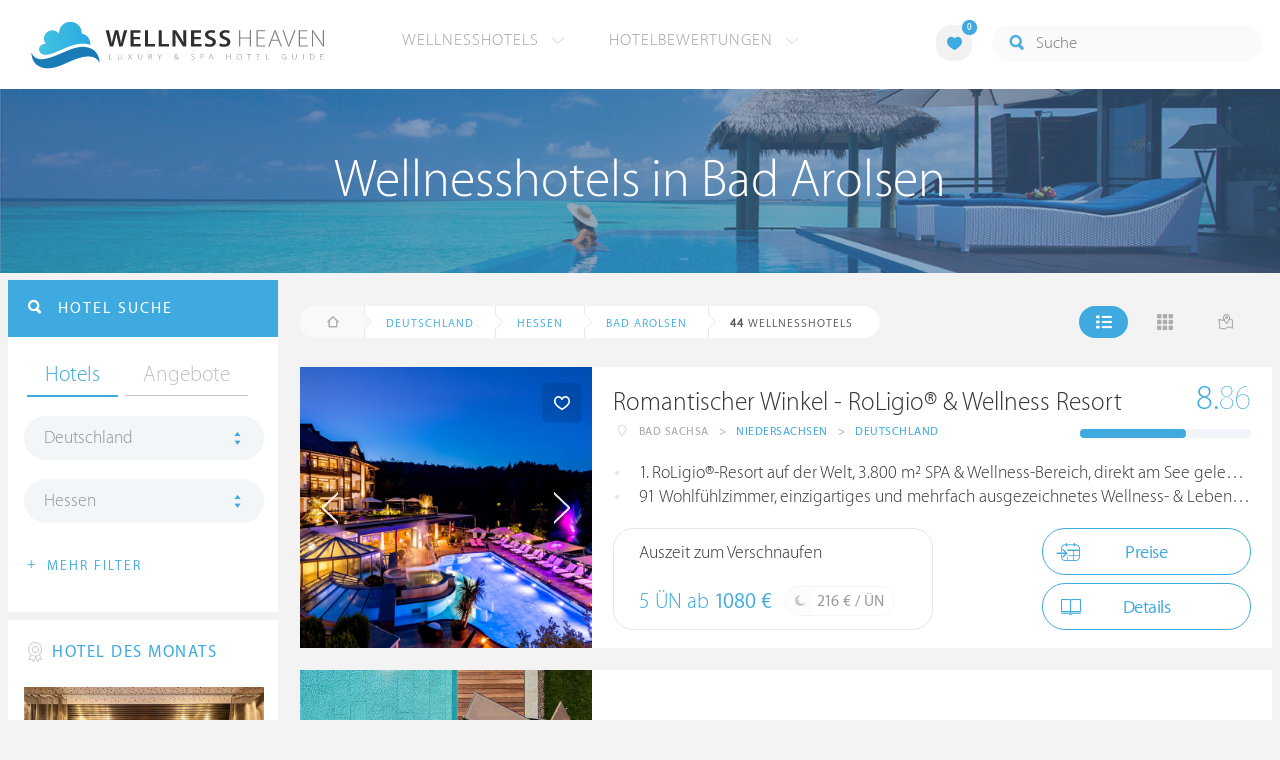

--- FILE ---
content_type: text/html; charset=UTF-8
request_url: https://at.wellness-heaven.de/wellnesshotels/deutschland/hessen/bad+arolsen/10/
body_size: 19685
content:

<!DOCTYPE html>
<!--[if lt IE 7]>      <html class="no-js lt-ie9 lt-ie8 lt-ie7"> <![endif]-->
<!--[if IE 7]>         <html class="no-js lt-ie9 lt-ie8"> <![endif]-->
<!--[if IE 8]>         <html class="no-js lt-ie9"> <![endif]-->
<!--[if gt IE 8]><!--> 
<html class="no-js" lang="de"> <!--<![endif]-->
  
  <head>
  

<title>Wellnesshotels Bad Arolsen (Hessen) » Die besten Hotels Seite 2</title>
<meta name="description" content="Die besten Wellnesshotels in Bad Arolsen werden mit Bewertungen von Wellness Heaven präsentiert. Hessen ist ideal für ein Wellness-Wochenende. Seite 2">
<meta charset="utf-8">
<meta name="referrer" content="origin">
<meta name="robots" content="noindex"><meta http-equiv="cache-control" content="no-cache"><base href="https://at.wellness-heaven.de/" />
<link rel="alternate" hreflang="de" href="https://www.wellness-heaven.de/wellnesshotels/deutschland/hessen/bad+arolsen/10/" />
<link rel="alternate" hreflang="de-CH" href="https://ch.wellness-heaven.de/wellnesshotels/deutschland/hessen/bad+arolsen/10/" />
<link rel="alternate" hreflang="de-AT" href="https://at.wellness-heaven.de/wellnesshotels/deutschland/hessen/bad+arolsen/10/" />
<meta name="viewport" content="width=device-width, initial-scale=1">

	<link rel="stylesheet" href="/css/normalize.min.css">
	<link rel="stylesheet" href="/min/?g=pluginscss">
	<link rel="stylesheet" href="/min/?g=maincss">
    
    <script src="/min/?g=mainjs"></script>
    
<script type="text/javascript">var keyerl = 'AIzaSyCe0pQFa6mU8WzPVd_mgMOMYQewjYtnHBU';</script><script>createCookie('tt','1','30');</script>    
 
	
	<script type="application/ld+json">
	{
  	"@context" : "https://schema.org",
  	"@type" : "WebSite",
  	"name" : "Wellness Heaven",
  	"alternateName" : "Wellness Heaven Hotel Guide",
  	"url" : "https://www.wellness-heaven.de"
	}
	</script>
	<script type="application/ld+json">
    {
      "@context": "https://schema.org",
      "@type": "Organization",
      "url": "https://www.wellness-heaven.de",
      "logo": "https://www.wellness-heaven.de/img/logo.svg"
    }
    </script>
    
    <link rel="icon" href="/favi/favicon.ico">
    <link rel="icon" type="image/png" href="/favi/favicon-32x32.png" sizes="32x32">
    <link rel="icon" type="image/png" href="/favi/favicon-96x96.png" sizes="96x96">
    <link rel="apple-touch-icon" sizes="57x57" href="/favi/apple-touch-icon-57x57.png">
    <link rel="apple-touch-icon" sizes="60x60" href="/favi/apple-touch-icon-60x60.png">
    <link rel="apple-touch-icon" sizes="72x72" href="/favi/apple-touch-icon-72x72.png">
    <link rel="apple-touch-icon" sizes="76x76" href="/favi/apple-touch-icon-76x76.png">
    <link rel="apple-touch-icon" sizes="114x114" href="/favi/apple-touch-icon-114x114.png">
    <link rel="apple-touch-icon" sizes="120x120" href="/favi/apple-touch-icon-120x120.png">
    <link rel="apple-touch-icon" sizes="152x152" href="/favi/apple-touch-icon-152x152.png">
    <link rel="apple-touch-icon" sizes="180x180" href="/favi/apple-touch-icon-180x180.png">
    <link rel="manifest" href="/favi/manifest.json">
    <meta name="msapplication-TileColor" content="#ffffff">
    <meta name="msapplication-TileImage" content="/favi/mstile-144x144.png">
    <meta name="theme-color" content="#ffffff">

    <!--[if lt IE 9]>
        <script src="//html5shiv.googlecode.com/svn/trunk/html5.js"></script>
        <script>window.html5 || document.write('<script src="js/vendor/html5shiv.js"><\/script>')</script>
    <![endif]-->


<link rel="prev" href="/wellnesshotels/deutschland/hessen/bad+arolsen/" /> <link rel="next" href="/wellnesshotels/deutschland/hessen/bad+arolsen/20/" /><meta property="og:image" content="/img/logo.svg"/><meta property="og:title" content="Wellnesshotels Bad Arolsen (Hessen) » Die besten Hotels Seite 2" />
</head>

<body>
    <!--[if lt IE 7]>
      <p class="browsehappy">You are using an <strong>outdated</strong> browser. Please <a href="https://browsehappy.com/">upgrade your browser</a> to improve your experience.</p>
    <![endif]-->


<style>#preLoader{position:fixed;left:0;top:0;right:0;bottom:0;background:rgba(255,255,255,.99);z-index:100500}.preloader-double-torus,.preloader-wrap,.preloader-wrap img{position:absolute;left:0;top:0;bottom:0;right:0;margin:auto}.preloader-double-torus,.preloader-wrap{height:110px;width:110px}.preloader-wrap img{height:70px;width:70px}.preloader-double-torus{border:9px double;border-radius:50%;border-color:rgba(62,170,223,.65) #3eaadf;animation:preloader-spin 570ms infinite linear;-o-animation:preloader-spin 570ms infinite linear;-ms-animation:preloader-spin 570ms infinite linear;-webkit-animation:preloader-spin 570ms infinite linear;-moz-animation:preloader-spin 570ms infinite linear}@keyframes preloader-spin{100%{transform:rotate(360deg)}}@-o-keyframes preloader-spin{100%{-o-transform:rotate(360deg);transform:rotate(360deg)}}@-ms-keyframes preloader-spin{100%{-ms-transform:rotate(360deg);transform:rotate(360deg)}}@-webkit-keyframes preloader-spin{100%{-webkit-transform:rotate(360deg);transform:rotate(360deg)}}@-moz-keyframes preloader-spin{100%{-moz-transform:rotate(360deg);transform:rotate(360deg)}}
</style>

<div id="preLoader">
<div class="preloader-wrap">
  <img src="/img/logo-cloud.svg">
  <div class="preloader-double-torus"></div>
</div>
</div>

    <div id="main">
      <header id="header">
        <div class="main-container">
          <a href="/" class="logo"><img src="/img/logo.svg" alt="Wellness Heaven Logo" class="logosvg"></a>
          <a href="/" id="mob-btn"><div class="menu-burger"><span></span></div></a>

          <nav class="header-menu clearfix">
            <ul class="f-left">
              <li>
                <a href="#">Wellnesshotels <span class="icon-arrow-down-small"></span></a>

                <div class="dropdown">
                  <ul>
                  	<li><a href="/karte/">Wellnesshotel Karte</a></li>
                    <li><a href="/awards/">Wellness Heaven Awards</a></li> 
                    <li><a href="/hotelbewertung/wellness-spa/">Die besten Wellnesshotels</a></li>
                    <li><a href="/wellness/personalisierte-suche/">Personalisierte Hotelsuche</a></li> 
                    <li><a href="/wellness-angebote/top/">Wellness Angebote</a></li> 
                    <li><a href="/wellness/pressemeldungen/">Presse</a></li>
                    <li><a href="/wellness/wellness-gewinnspiel/">Gewinnspiel</a></li>
                    
                  </ul>
                </div>
              </li>
              <li>
                <a href="#">Hotelbewertungen <span class="icon-arrow-down-small"></span></a>

                <div class="dropdown">
                  <ul>
                    <li><a href="/wellness/testbericht-kriterien/">Test-Kriterien</a></li>
                    <li><a href="/wellness/bewertungsalgorithmus/">Bewertungs-Algorithmus</a></li>
                    <li><a href="/wellness/testbericht-experten/">Hoteltester</a></li>
                    <li><a href="/magazin/">Magazin</a></li>
                    <li><a href="/wellness/hoteltesterin-kolumne/">Hoteltesterin Kolumne</a></li>
                    <li><a href="/wellness/wellnessfuehrer-willkommen/">Wellness Heaven</a></li>
                    <li><a href="/wellness/testbericht-philosophie/">Philosophie</a></li>
                    <li><a href="/wellness/listing-varianten/">Listing Varianten</a></li>
                  </ul>
                </div>
              </li>
            </ul>

            <a href="#" id="search-btn"><span class="icon-search"></span></a>

            <div class="f-right" id="searchbox">
              <input id="search" type="text" placeholder="Suche"/>
              <span class="icon-search"></span>
              <a href="#" class="close"><span class="icon-close"></span></a>
                <div id="search-prompter" class="search-prompter"></div>
              </div>

              <div class="f-right like-box-container">
                <a href="#" class="like-block"><i class="icon-heart-full"></i><span id="likeCount">0</span></a>

                <div class="likebox-dropdown" style="display:none;">
                  <div class="likebox-wrap mCustomScrollbar " style="display:none;">
                    <a href="/wellness/merkzettel/" class="btn btn-blue-full">
                      <span class="icon-plane"></span>Anfrage an alle
                    </a>
                    <div class="ui-likebox-msg">Ihre Favoriten-Liste ist leer.</div>
                    <ul id="likeBox" class="ui-autocomplete ui-menu">
                      <li class="ui-hotels-title" style="display:none">
                        <span class="cati">Hotels</span>
                        <span class="cati" id="hotelsCount"></span>
                      </li>
                      <li id="uiHotelsList"></li>

                      <li class="ui-angebote-title" style="display:none">
                        <span class="cati">Angebote</span>
                        <span class="cati" id="angeboteCont"></span>
                      </li>
                      <li id="uiAngeboteList"></li>
                    </ul>
                  </div>
                </div>

              </div> <!-- .like-box-container -->

            </div>
          </nav>
        </div>
      </header><!--END Eheader-->

 <div class="bn-block">
        <img class="lazy iecrop" data-src="/img/landing-header.jpg" alt="Wellnesshotels in Bad Arolsen">

        <h1><span>Wellnesshotels in Bad Arolsen</span></h1>
      </div><!--END .bn-block-->
 <nav id="breadcrumbs-menu"><ul><li class="home"><a href="/"><span class="icon-home"></span> Startseite</a></li><li><a href="/wellnesshotels/deutschland/">Deutschland</a></li><li><a href="/wellnesshotels/deutschland/hessen/">Hessen</a></li><li><a href="/wellnesshotels/deutschland/hessen/bad+arolsen/">Bad Arolsen</a></li>   </ul></nav><!--END #menu-->
      <div class="main-container l-aside-wrap clearfix left-aside-main">
        <div class="eRowFluid_dynamic f-right">    <div id="mainContWrap">      
          <div class="filter-block clearfix" id="filterBlockContent">
          <div class="f-left">
			<ul class="breadcrumbs-large clearfix" itemscope itemtype="http://schema.org/BreadcrumbList"><li class="home"><a href="/"><span class="icon-home"></span><span class="breadText"></span></a></li><li itemprop="itemListElement" itemscope itemtype="http://schema.org/ListItem"><a href="/wellnesshotels/deutschland/" itemprop="item"><span itemprop="name">Deutschland</span></a><meta itemprop="position" content="1"></li><li itemprop="itemListElement" itemscope itemtype="http://schema.org/ListItem"><a href="/wellnesshotels/deutschland/hessen/" itemprop="item"><span itemprop="name">Hessen</span></a><meta itemprop="position" content="2"></li><li itemprop="itemListElement" itemscope itemtype="http://schema.org/ListItem"><a href="/wellnesshotels/deutschland/hessen/bad+arolsen/" itemprop="item"><span itemprop="name">Bad Arolsen</span></a><meta itemprop="position" content="3"></li> <li itemprop="itemListElement" itemscope itemtype="http://schema.org/ListItem"><a class="numfound" itemprop="item"><span itemprop="name"><b>44</b> Wellnesshotels</span></a><meta itemprop="position" content="4"></li></ul>
		  </div>
            <div class="f-right">
              <ul class="hotels-list-tab" id="hotelListTab">
                <li class="active"><a href="#"><span class="icon-line"></span></a></li>
                <li><a href="#" class="block"><span class="icon-block"></span></a></li>
                <li><a href="#" class="map-btn"><span class="icon-map"></span></a></li>
                <li class="active"><a href="#" class="searcho-btn" id="mob-btn2"><span class="icon-search"></span><span class="filtertext">Filter</span></a></li>
              </ul>
              
            </div>
          </div>

          <div class="overflow-hidden">
        <ul class="hotels-list" itemprop="mainEntity" itemscope itemtype="https://schema.org/ItemList">
              <li itemprop="itemListElement" itemscope itemtype="https://schema.org/ListItem">
              <meta itemprop="position" content="1">
                <div class="cont" itemprop="item" itemscope="" itemtype="https://schema.org/Hotel">
                  <div class="img-block">
                    <a href="/wellnesshotel/romantischer-winkel-spa/" class="link-to" itemprop="url">

  <div class="swiper hotelswiper">
    <div class="swiper-wrapper">
    
      <div class="swiper-slide">
       <img class="swiper-lazy lazy iecrop" data-src="https://www.wellness-heaven.de/guide/romantischer-winkel-spa/romantischer-winkel-spa.jpg" data-srcset="https://www.wellness-heaven.de/guide/romantischer-winkel-spa/romantischer-winkel-spa.jpg 900w, https://www.wellness-heaven.de/guide/romantischer-winkel-spa/romantischer-winkel-spa_gr.jpg 1600w" alt="Wellnesshotel Niedersachsen Romantischer Winkel - RoLigio® & Wellness Resort">
        <div class="swiper-lazy-preloader swiper-lazy-preloader-white"></div>
      </div>

 		<div class="swiper-slide">
        <img class="swiper-lazy" data-src="https://www.wellness-heaven.de/guide/romantischer-winkel-spa/data/image/romantischer-winkel-spa-676d1a3fa7234.jpeg" alt="Romantischer Winkel - RoLigio® & Wellness Resort | Bild 1" />
        <div class="swiper-lazy-preloader swiper-lazy-preloader-white"></div>
      	</div>

 		<div class="swiper-slide">
        <img class="swiper-lazy" data-src="https://www.wellness-heaven.de/guide/romantischer-winkel-spa/data/image/romantischer-winkel-spa-6450b8d46e5e7.jpeg" alt="Romantischer Winkel - RoLigio® & Wellness Resort | Bild 2" />
        <div class="swiper-lazy-preloader swiper-lazy-preloader-white"></div>
      	</div>

 		<div class="swiper-slide">
        <img class="swiper-lazy" data-src="https://www.wellness-heaven.de/guide/romantischer-winkel-spa/data/image/romantischer-winkel-spa-6450b8dab4e74.jpeg" alt="Romantischer Winkel - RoLigio® & Wellness Resort | Bild 3" />
        <div class="swiper-lazy-preloader swiper-lazy-preloader-white"></div>
      	</div>

 		<div class="swiper-slide">
        <img class="swiper-lazy" data-src="https://www.wellness-heaven.de/guide/romantischer-winkel-spa/data/image/romantischer-winkel-spa-6311f589344d9.jpeg" alt="Romantischer Winkel - RoLigio® & Wellness Resort | Bild 4" />
        <div class="swiper-lazy-preloader swiper-lazy-preloader-white"></div>
      	</div>

 		<div class="swiper-slide">
        <img class="swiper-lazy" data-src="https://www.wellness-heaven.de/guide/romantischer-winkel-spa/data/image/romantischer-winkel-spa-676d1a34e2a27.jpeg" alt="Romantischer Winkel - RoLigio® & Wellness Resort | Bild 5" />
        <div class="swiper-lazy-preloader swiper-lazy-preloader-white"></div>
      	</div>

 		<div class="swiper-slide">
        <img class="swiper-lazy" data-src="https://www.wellness-heaven.de/guide/romantischer-winkel-spa/data/image/romantischer-winkel-spa-615af30b971c8.jpeg" alt="Romantischer Winkel - RoLigio® & Wellness Resort | Bild 6" />
        <div class="swiper-lazy-preloader swiper-lazy-preloader-white"></div>
      	</div>

 		<div class="swiper-slide">
        <img class="swiper-lazy" data-src="https://www.wellness-heaven.de/guide/romantischer-winkel-spa/data/image/romantischer-winkel-spa-5d8f3b730b369.jpeg" alt="Romantischer Winkel - RoLigio® & Wellness Resort | Bild 7" />
        <div class="swiper-lazy-preloader swiper-lazy-preloader-white"></div>
      	</div>

 		<div class="swiper-slide">
        <img class="swiper-lazy" data-src="https://www.wellness-heaven.de/guide/romantischer-winkel-spa/data/image/romantischer-winkel-spa-676d19cbd5a9d.jpeg" alt="Romantischer Winkel - RoLigio® & Wellness Resort | Bild 8" />
        <div class="swiper-lazy-preloader swiper-lazy-preloader-white"></div>
      	</div>

 		<div class="swiper-slide">
        <img class="swiper-lazy" data-src="https://www.wellness-heaven.de/guide/romantischer-winkel-spa/data/image/romantischer-winkel-spa-6450bf04e1010.jpeg" alt="Romantischer Winkel - RoLigio® & Wellness Resort | Bild 9" />
        <div class="swiper-lazy-preloader swiper-lazy-preloader-white"></div>
      	</div>

 		<div class="swiper-slide">
        <img class="swiper-lazy" data-src="https://www.wellness-heaven.de/guide/romantischer-winkel-spa/data/image/romantischer-winkel-spa-6450b8bc4b719.jpeg" alt="Romantischer Winkel - RoLigio® & Wellness Resort | Bild 10" />
        <div class="swiper-lazy-preloader swiper-lazy-preloader-white"></div>
      	</div>

 		<div class="swiper-slide">
        <img class="swiper-lazy" data-src="https://www.wellness-heaven.de/guide/romantischer-winkel-spa/data/image/romantischer-winkel-spa-5e038c9a9c8eb.jpeg" alt="Romantischer Winkel - RoLigio® & Wellness Resort | Bild 11" />
        <div class="swiper-lazy-preloader swiper-lazy-preloader-white"></div>
      	</div>

 		<div class="swiper-slide">
        <img class="swiper-lazy" data-src="https://www.wellness-heaven.de/guide/romantischer-winkel-spa/data/image/romantischer-winkel-spa-5c2f369fd706a.jpeg" alt="Romantischer Winkel - RoLigio® & Wellness Resort | Bild 12" />
        <div class="swiper-lazy-preloader swiper-lazy-preloader-white"></div>
      	</div>

 		<div class="swiper-slide">
        <img class="swiper-lazy" data-src="https://www.wellness-heaven.de/guide/romantischer-winkel-spa/data/image/romantischer-winkel-spa-5c2f367faa639.jpeg" alt="Romantischer Winkel - RoLigio® & Wellness Resort | Bild 13" />
        <div class="swiper-lazy-preloader swiper-lazy-preloader-white"></div>
      	</div>

 		<div class="swiper-slide">
        <img class="swiper-lazy" data-src="https://www.wellness-heaven.de/guide/romantischer-winkel-spa/data/image/romantischer-winkel-spa-6450ba60c4d12.jpeg" alt="Romantischer Winkel - RoLigio® & Wellness Resort | Bild 14" />
        <div class="swiper-lazy-preloader swiper-lazy-preloader-white"></div>
      	</div>

 		<div class="swiper-slide">
        <img class="swiper-lazy" data-src="https://www.wellness-heaven.de/guide/romantischer-winkel-spa/data/image/romantischer-winkel-spa-680f4fdbc1847.jpeg" alt="Romantischer Winkel - RoLigio® & Wellness Resort | Bild 15" />
        <div class="swiper-lazy-preloader swiper-lazy-preloader-white"></div>
      	</div>

 		<div class="swiper-slide">
        <img class="swiper-lazy" data-src="https://www.wellness-heaven.de/guide/romantischer-winkel-spa/data/image/romantischer-winkel-spa-676d19cc327c2.jpeg" alt="Romantischer Winkel - RoLigio® & Wellness Resort | Bild 16" />
        <div class="swiper-lazy-preloader swiper-lazy-preloader-white"></div>
      	</div>

 		<div class="swiper-slide">
        <img class="swiper-lazy" data-src="https://www.wellness-heaven.de/guide/romantischer-winkel-spa/data/image/romantischer-winkel-spa-676d1a34a3b77.jpeg" alt="Romantischer Winkel - RoLigio® & Wellness Resort | Bild 17" />
        <div class="swiper-lazy-preloader swiper-lazy-preloader-white"></div>
      	</div>

 		<div class="swiper-slide">
        <img class="swiper-lazy" data-src="https://www.wellness-heaven.de/guide/romantischer-winkel-spa/data/image/romantischer-winkel-spa-676d19cc71be7.jpeg" alt="Romantischer Winkel - RoLigio® & Wellness Resort | Bild 18" />
        <div class="swiper-lazy-preloader swiper-lazy-preloader-white"></div>
      	</div>

 		<div class="swiper-slide">
        <img class="swiper-lazy" data-src="https://www.wellness-heaven.de/guide/romantischer-winkel-spa/data/image/romantischer-winkel-spa-676d1a0674858.jpeg" alt="Romantischer Winkel - RoLigio® & Wellness Resort | Bild 19" />
        <div class="swiper-lazy-preloader swiper-lazy-preloader-white"></div>
      	</div>

 		<div class="swiper-slide">
        <img class="swiper-lazy" data-src="https://www.wellness-heaven.de/guide/romantischer-winkel-spa/data/image/romantischer-winkel-spa-6450bb3c681a4.jpeg" alt="Romantischer Winkel - RoLigio® & Wellness Resort | Bild 20" />
        <div class="swiper-lazy-preloader swiper-lazy-preloader-white"></div>
      	</div>

 		<div class="swiper-slide">
        <img class="swiper-lazy" data-src="https://www.wellness-heaven.de/guide/romantischer-winkel-spa/data/image/romantischer-winkel-spa-5e038e0f7005f.jpeg" alt="Romantischer Winkel - RoLigio® & Wellness Resort | Bild 21" />
        <div class="swiper-lazy-preloader swiper-lazy-preloader-white"></div>
      	</div>

 		<div class="swiper-slide">
        <img class="swiper-lazy" data-src="https://www.wellness-heaven.de/guide/romantischer-winkel-spa/data/image/romantischer-winkel-spa-6450ba3e39e62.jpeg" alt="Romantischer Winkel - RoLigio® & Wellness Resort | Bild 22" />
        <div class="swiper-lazy-preloader swiper-lazy-preloader-white"></div>
      	</div>

 		<div class="swiper-slide">
        <img class="swiper-lazy" data-src="https://www.wellness-heaven.de/guide/romantischer-winkel-spa/data/image/romantischer-winkel-spa-64465427014ac.jpeg" alt="Romantischer Winkel - RoLigio® & Wellness Resort | Bild 23" />
        <div class="swiper-lazy-preloader swiper-lazy-preloader-white"></div>
      	</div>

 		<div class="swiper-slide">
        <img class="swiper-lazy" data-src="https://www.wellness-heaven.de/guide/romantischer-winkel-spa/data/image/romantischer-winkel-spa-6450ba45a73ed.jpeg" alt="Romantischer Winkel - RoLigio® & Wellness Resort | Bild 24" />
        <div class="swiper-lazy-preloader swiper-lazy-preloader-white"></div>
      	</div>

 		<div class="swiper-slide">
        <img class="swiper-lazy" data-src="https://www.wellness-heaven.de/guide/romantischer-winkel-spa/data/image/romantischer-winkel-spa-6450ba506f9a8.jpeg" alt="Romantischer Winkel - RoLigio® & Wellness Resort | Bild 25" />
        <div class="swiper-lazy-preloader swiper-lazy-preloader-white"></div>
      	</div>

 		<div class="swiper-slide">
        <img class="swiper-lazy" data-src="https://www.wellness-heaven.de/guide/romantischer-winkel-spa/data/image/romantischer-winkel-spa-5773b7d88c158.jpeg" alt="Romantischer Winkel - RoLigio® & Wellness Resort | Bild 26" />
        <div class="swiper-lazy-preloader swiper-lazy-preloader-white"></div>
      	</div>

 		<div class="swiper-slide">
        <img class="swiper-lazy" data-src="https://www.wellness-heaven.de/guide/romantischer-winkel-spa/data/image/romantischer-winkel-spa-566d6fd42aafd.jpeg" alt="Romantischer Winkel - RoLigio® & Wellness Resort | Bild 27" />
        <div class="swiper-lazy-preloader swiper-lazy-preloader-white"></div>
      	</div>

 		<div class="swiper-slide">
        <img class="swiper-lazy" data-src="https://www.wellness-heaven.de/guide/romantischer-winkel-spa/data/image/romantischer-winkel-spa-6446828ad07c5.jpeg" alt="Romantischer Winkel - RoLigio® & Wellness Resort | Bild 28" />
        <div class="swiper-lazy-preloader swiper-lazy-preloader-white"></div>
      	</div>

 		<div class="swiper-slide">
        <img class="swiper-lazy" data-src="https://www.wellness-heaven.de/guide/romantischer-winkel-spa/data/image/romantischer-winkel-spa-6450be3fcf30c.jpeg" alt="Romantischer Winkel - RoLigio® & Wellness Resort | Bild 29" />
        <div class="swiper-lazy-preloader swiper-lazy-preloader-white"></div>
      	</div>

 		<div class="swiper-slide">
        <img class="swiper-lazy" data-src="https://www.wellness-heaven.de/guide/romantischer-winkel-spa/data/image/romantischer-winkel-spa-63b964d36005a.jpeg" alt="Romantischer Winkel - RoLigio® & Wellness Resort | Bild 30" />
        <div class="swiper-lazy-preloader swiper-lazy-preloader-white"></div>
      	</div>

 		<div class="swiper-slide">
        <img class="swiper-lazy" data-src="https://www.wellness-heaven.de/guide/romantischer-winkel-spa/data/image/romantischer-winkel-spa-615af249374b2.jpeg" alt="Romantischer Winkel - RoLigio® & Wellness Resort | Bild 31" />
        <div class="swiper-lazy-preloader swiper-lazy-preloader-white"></div>
      	</div>

 		<div class="swiper-slide">
        <img class="swiper-lazy" data-src="https://www.wellness-heaven.de/guide/romantischer-winkel-spa/data/image/romantischer-winkel-spa-645a4075205ce.jpeg" alt="Romantischer Winkel - RoLigio® & Wellness Resort | Bild 32" />
        <div class="swiper-lazy-preloader swiper-lazy-preloader-white"></div>
      	</div>

 		<div class="swiper-slide">
        <img class="swiper-lazy" data-src="https://www.wellness-heaven.de/guide/romantischer-winkel-spa/data/image/romantischer-winkel-spa-645a4edf1d390.jpeg" alt="Romantischer Winkel - RoLigio® & Wellness Resort | Bild 33" />
        <div class="swiper-lazy-preloader swiper-lazy-preloader-white"></div>
      	</div>

 		<div class="swiper-slide">
        <img class="swiper-lazy" data-src="https://www.wellness-heaven.de/guide/romantischer-winkel-spa/data/image/romantischer-winkel-spa-645a4edfa103f.jpeg" alt="Romantischer Winkel - RoLigio® & Wellness Resort | Bild 34" />
        <div class="swiper-lazy-preloader swiper-lazy-preloader-white"></div>
      	</div>

 		<div class="swiper-slide">
        <img class="swiper-lazy" data-src="https://www.wellness-heaven.de/guide/romantischer-winkel-spa/data/image/romantischer-winkel-spa-645a4ee002638.jpeg" alt="Romantischer Winkel - RoLigio® & Wellness Resort | Bild 35" />
        <div class="swiper-lazy-preloader swiper-lazy-preloader-white"></div>
      	</div>

 		<div class="swiper-slide">
        <img class="swiper-lazy" data-src="https://www.wellness-heaven.de/guide/romantischer-winkel-spa/data/image/romantischer-winkel-spa-666ab8882c39d.jpeg" alt="Romantischer Winkel - RoLigio® & Wellness Resort | Bild 36" />
        <div class="swiper-lazy-preloader swiper-lazy-preloader-white"></div>
      	</div>

 		<div class="swiper-slide">
        <img class="swiper-lazy" data-src="https://www.wellness-heaven.de/guide/romantischer-winkel-spa/data/image/romantischer-winkel-spa-6925899ca044d.jpeg" alt="Romantischer Winkel - RoLigio® & Wellness Resort | Bild 37" />
        <div class="swiper-lazy-preloader swiper-lazy-preloader-white"></div>
      	</div>

    </div>
    <div class="swiper-button-next"><i class="icon-arrow-right"></i></div>
    <div class="swiper-button-prev"><i class="icon-arrow-left"></i></div>

  </div>

                    </a>
                    <meta itemprop="image" content="https://www.wellness-heaven.de/guide/romantischer-winkel-spa/romantischer-winkel-spa.jpg">
                    <noscript><img src="https://www.wellness-heaven.de/guide/romantischer-winkel-spa/romantischer-winkel-spa.jpg" alt="Wellnesshotel Niedersachsen"></noscript>
                    <a href="#" class="like" data-id="h395"><span class="icon-heart"></span></a>
                  </div>

                  <div class="text-block">
                    <h2 itemprop="name"><a href="/wellnesshotel/romantischer-winkel-spa/">Romantischer Winkel - RoLigio® & Wellness Resort</a></h2>
                  
                    <ul class="location-list" itemprop="address" itemscope itemtype="https://schema.org/PostalAddress">
					<li class="location-ic"><span class="icon-location"></span></li>
                      <li itemprop="addressLocality">Bad Sachsa</li>
                      <li>></li>
                      <li itemprop="addressRegion"><a href="/wellnesshotels/deutschland/niedersachsen/" title="Wellness Niedersachsen">Niedersachsen</a></li>
                      <li>></li>
                      <li itemprop="addressCountry"><a href="/wellnesshotels/deutschland/" title="Wellnesshotels Deutschland">Deutschland</a></li>
                    </ul>
<meta itemprop="telephone" content="05523 / 304-0">

					<div class="progress-wrapper"  itemscope="" itemprop="AggregateRating" itemtype="https://schema.org/AggregateRating">
                      <a href="/wellnesshotel/romantischer-winkel-spa/testbericht-wellness/" class="link-to" itemprop="url"></a>
<span itemscope="" itemprop="author" itemtype="https://schema.org/Organization" ><meta itemprop="name" content="Wellness Heaven"></span>
					<div class="progress-block" data-progress="62">
                      <p itemprop="ratingValue"><span>8.</span>86</p>
                      <meta itemprop="bestRating" content="10" /><meta itemprop="worstRating" content="1" />
                      <meta itemprop="reviewCount" content="5" />

                      <div class="progress"><div></div></div>
                    </div>
                    </div>
<meta itemprop="priceRange" content="216 €">
                    <ul class="bullets-list">
                      <li>1. RoLigio®-Resort auf der Welt, 3.800 m² SPA & Wellness-Bereich, direkt am See gelegen</li> <li>91 Wohlfühlzimmer, einzigartiges und mehrfach ausgezeichnetes Wellness- & Lebenskonzept R</li> 
                    </ul>

 					<a href="/wellnesshotel/romantischer-winkel-spa/angebot/9417/" class="price-block">
                      <p class="title">Auszeit zum Verschnaufen</p>

                      <p class="price">5 ÜN ab <span>1080 €</span></p>

                      <span class="full-day">
                        <span class="icon-moon"></span>
                        <p>216 € / ÜN</p>
                      </span>
                    </a>


                    <div class="button-block"><a href="/wellnesshotel/romantischer-winkel-spa/buchung/" id="buchi" class="btn btn-blue"><span class="icon-checkin" style="left:12px;"></span>Preise</a>                <a href="/wellnesshotel/romantischer-winkel-spa/" class="btn btn-blue"><span class="icon-book"></span>Details</a>
                    </div>
                  </div>
                </div>
              </li>


<script>
// Normal AdSense		    		
function downloadJSAtOnload() {
var element = document.createElement('script');
element.src = 'https://pagead2.googlesyndication.com/pagead/js/adsbygoogle.js';
document.body.appendChild(element);
}

if (window.addEventListener)
window.addEventListener('load', downloadJSAtOnload, false);
else if (window.attachEvent)
window.attachEvent('onload', downloadJSAtOnload);
else window.onload = downloadJSAtOnload;

// Also at first load
setTimeout(function(){
		downloadJSAtOnload(); (adsbygoogle = window.adsbygoogle || []).push({});
	},1000);
</script>

              <li>
                <div class="cont">
                  <div class="img-block">
                    <img class="lazy iecrop" data-src="/img/hotel-place.jpg" alt="Wellnesshotel">
                    
                  </div>

                  <div class="text-block adv-block">
                  <div id="adcontainer1" >
                  <ins class="adsbygoogle"
     style="display:block"
     data-ad-client="ca-pub-0930356490990014"
     data-ad-slot="2532029845"
     data-ad-format="auto"
     data-full-width-responsive="true" data-track-content="" data-content-name="adsense view" data-content-piece="ad"></ins>
                  </div>
                  </div>
                </div>
              </li>

              <li itemprop="itemListElement" itemscope itemtype="https://schema.org/ListItem">
              <meta itemprop="position" content="2">
                <div class="cont" itemprop="item" itemscope="" itemtype="https://schema.org/Hotel">
                  <div class="img-block">
                    <a href="/wellnesshotel/goebels-vital-hotel-bad-sachsa/" class="link-to" itemprop="url">

  <div class="swiper hotelswiper">
    <div class="swiper-wrapper">
    
      <div class="swiper-slide">
       <img class="swiper-lazy lazy iecrop" data-src="https://www.wellness-heaven.de/guide/goebels-vital-hotel-bad-sachsa/goebels-vital-hotel-bad-sachsa.jpg" data-srcset="https://www.wellness-heaven.de/guide/goebels-vital-hotel-bad-sachsa/goebels-vital-hotel-bad-sachsa.jpg 900w, https://www.wellness-heaven.de/guide/goebels-vital-hotel-bad-sachsa/goebels-vital-hotel-bad-sachsa_gr.jpg 1600w" alt="Wellnesshotel Niedersachsen Göbel´s Vital Hotel Bad Sachsa">
        <div class="swiper-lazy-preloader swiper-lazy-preloader-white"></div>
      </div>

 		<div class="swiper-slide">
        <img class="swiper-lazy" data-src="https://www.wellness-heaven.de/guide/goebels-vital-hotel-bad-sachsa/data/image/goebels-vital-hotel-bad-sachsa-615a905bd61c5.jpeg" alt="Göbel´s Vital Hotel Bad Sachsa | Bild 1" />
        <div class="swiper-lazy-preloader swiper-lazy-preloader-white"></div>
      	</div>

 		<div class="swiper-slide">
        <img class="swiper-lazy" data-src="https://www.wellness-heaven.de/guide/goebels-vital-hotel-bad-sachsa/data/image/goebels-vital-hotel-bad-sachsa-631877000ed34.jpeg" alt="Göbel´s Vital Hotel Bad Sachsa | Bild 2" />
        <div class="swiper-lazy-preloader swiper-lazy-preloader-white"></div>
      	</div>

 		<div class="swiper-slide">
        <img class="swiper-lazy" data-src="https://www.wellness-heaven.de/guide/goebels-vital-hotel-bad-sachsa/data/image/goebels-vital-hotel-bad-sachsa-615a905c70c36.jpeg" alt="Göbel´s Vital Hotel Bad Sachsa | Bild 3" />
        <div class="swiper-lazy-preloader swiper-lazy-preloader-white"></div>
      	</div>

 		<div class="swiper-slide">
        <img class="swiper-lazy" data-src="https://www.wellness-heaven.de/guide/goebels-vital-hotel-bad-sachsa/data/image/goebels-vital-hotel-bad-sachsa-5ffd2b4e740a0.jpeg" alt="Göbel´s Vital Hotel Bad Sachsa | Bild 4" />
        <div class="swiper-lazy-preloader swiper-lazy-preloader-white"></div>
      	</div>

 		<div class="swiper-slide">
        <img class="swiper-lazy" data-src="https://www.wellness-heaven.de/guide/goebels-vital-hotel-bad-sachsa/data/image/goebels-vital-hotel-bad-sachsa-5ffd240b65eb0.jpeg" alt="Göbel´s Vital Hotel Bad Sachsa | Bild 5" />
        <div class="swiper-lazy-preloader swiper-lazy-preloader-white"></div>
      	</div>

 		<div class="swiper-slide">
        <img class="swiper-lazy" data-src="https://www.wellness-heaven.de/guide/goebels-vital-hotel-bad-sachsa/data/image/goebels-vital-hotel-bad-sachsa-5ffd2b4c5c24f.jpeg" alt="Göbel´s Vital Hotel Bad Sachsa | Bild 6" />
        <div class="swiper-lazy-preloader swiper-lazy-preloader-white"></div>
      	</div>

 		<div class="swiper-slide">
        <img class="swiper-lazy" data-src="https://www.wellness-heaven.de/guide/goebels-vital-hotel-bad-sachsa/data/image/goebels-vital-hotel-bad-sachsa-63bfc270acb78.jpeg" alt="Göbel´s Vital Hotel Bad Sachsa | Bild 7" />
        <div class="swiper-lazy-preloader swiper-lazy-preloader-white"></div>
      	</div>

 		<div class="swiper-slide">
        <img class="swiper-lazy" data-src="https://www.wellness-heaven.de/guide/goebels-vital-hotel-bad-sachsa/data/image/goebels-vital-hotel-bad-sachsa-63bfc27110683.jpeg" alt="Göbel´s Vital Hotel Bad Sachsa | Bild 8" />
        <div class="swiper-lazy-preloader swiper-lazy-preloader-white"></div>
      	</div>

 		<div class="swiper-slide">
        <img class="swiper-lazy" data-src="https://www.wellness-heaven.de/guide/goebels-vital-hotel-bad-sachsa/data/image/goebels-vital-hotel-bad-sachsa-63bfc27193a39.jpeg" alt="Göbel´s Vital Hotel Bad Sachsa | Bild 9" />
        <div class="swiper-lazy-preloader swiper-lazy-preloader-white"></div>
      	</div>

 		<div class="swiper-slide">
        <img class="swiper-lazy" data-src="https://www.wellness-heaven.de/guide/goebels-vital-hotel-bad-sachsa/data/image/goebels-vital-hotel-bad-sachsa-63bfc2720e320.jpeg" alt="Göbel´s Vital Hotel Bad Sachsa | Bild 10" />
        <div class="swiper-lazy-preloader swiper-lazy-preloader-white"></div>
      	</div>

 		<div class="swiper-slide">
        <img class="swiper-lazy" data-src="https://www.wellness-heaven.de/guide/goebels-vital-hotel-bad-sachsa/data/image/goebels-vital-hotel-bad-sachsa-5ffd2b4cb1940.jpeg" alt="Göbel´s Vital Hotel Bad Sachsa | Bild 11" />
        <div class="swiper-lazy-preloader swiper-lazy-preloader-white"></div>
      	</div>

 		<div class="swiper-slide">
        <img class="swiper-lazy" data-src="https://www.wellness-heaven.de/guide/goebels-vital-hotel-bad-sachsa/data/image/goebels-vital-hotel-bad-sachsa-5ffd2b4ccb671.jpeg" alt="Göbel´s Vital Hotel Bad Sachsa | Bild 12" />
        <div class="swiper-lazy-preloader swiper-lazy-preloader-white"></div>
      	</div>

 		<div class="swiper-slide">
        <img class="swiper-lazy" data-src="https://www.wellness-heaven.de/guide/goebels-vital-hotel-bad-sachsa/data/image/goebels-vital-hotel-bad-sachsa-5ffd2b4d19aee.jpeg" alt="Göbel´s Vital Hotel Bad Sachsa | Bild 13" />
        <div class="swiper-lazy-preloader swiper-lazy-preloader-white"></div>
      	</div>

 		<div class="swiper-slide">
        <img class="swiper-lazy" data-src="https://www.wellness-heaven.de/guide/goebels-vital-hotel-bad-sachsa/data/image/goebels-vital-hotel-bad-sachsa-5ffd2b4d393e4.jpeg" alt="Göbel´s Vital Hotel Bad Sachsa | Bild 14" />
        <div class="swiper-lazy-preloader swiper-lazy-preloader-white"></div>
      	</div>

 		<div class="swiper-slide">
        <img class="swiper-lazy" data-src="https://www.wellness-heaven.de/guide/goebels-vital-hotel-bad-sachsa/data/image/goebels-vital-hotel-bad-sachsa-5ffd2b4c85b5b.jpeg" alt="Göbel´s Vital Hotel Bad Sachsa | Bild 15" />
        <div class="swiper-lazy-preloader swiper-lazy-preloader-white"></div>
      	</div>

 		<div class="swiper-slide">
        <img class="swiper-lazy" data-src="https://www.wellness-heaven.de/guide/goebels-vital-hotel-bad-sachsa/data/image/goebels-vital-hotel-bad-sachsa-5ffd2b4c7c546.jpeg" alt="Göbel´s Vital Hotel Bad Sachsa | Bild 16" />
        <div class="swiper-lazy-preloader swiper-lazy-preloader-white"></div>
      	</div>

 		<div class="swiper-slide">
        <img class="swiper-lazy" data-src="https://www.wellness-heaven.de/guide/goebels-vital-hotel-bad-sachsa/data/image/goebels-vital-hotel-bad-sachsa-5ffd2b4c987b6.jpeg" alt="Göbel´s Vital Hotel Bad Sachsa | Bild 17" />
        <div class="swiper-lazy-preloader swiper-lazy-preloader-white"></div>
      	</div>

 		<div class="swiper-slide">
        <img class="swiper-lazy" data-src="https://www.wellness-heaven.de/guide/goebels-vital-hotel-bad-sachsa/data/image/goebels-vital-hotel-bad-sachsa-5ffd2b4c72e74.jpeg" alt="Göbel´s Vital Hotel Bad Sachsa | Bild 18" />
        <div class="swiper-lazy-preloader swiper-lazy-preloader-white"></div>
      	</div>

 		<div class="swiper-slide">
        <img class="swiper-lazy" data-src="https://www.wellness-heaven.de/guide/goebels-vital-hotel-bad-sachsa/data/image/goebels-vital-hotel-bad-sachsa-5ffd2b4c7c891.jpeg" alt="Göbel´s Vital Hotel Bad Sachsa | Bild 19" />
        <div class="swiper-lazy-preloader swiper-lazy-preloader-white"></div>
      	</div>

 		<div class="swiper-slide">
        <img class="swiper-lazy" data-src="https://www.wellness-heaven.de/guide/goebels-vital-hotel-bad-sachsa/data/image/goebels-vital-hotel-bad-sachsa-5b6ac75e49ea2.jpeg" alt="Göbel´s Vital Hotel Bad Sachsa | Bild 20" />
        <div class="swiper-lazy-preloader swiper-lazy-preloader-white"></div>
      	</div>

 		<div class="swiper-slide">
        <img class="swiper-lazy" data-src="https://www.wellness-heaven.de/guide/goebels-vital-hotel-bad-sachsa/data/image/goebels-vital-hotel-bad-sachsa-5ffd2b4dbe68e.jpeg" alt="Göbel´s Vital Hotel Bad Sachsa | Bild 21" />
        <div class="swiper-lazy-preloader swiper-lazy-preloader-white"></div>
      	</div>

 		<div class="swiper-slide">
        <img class="swiper-lazy" data-src="https://www.wellness-heaven.de/guide/goebels-vital-hotel-bad-sachsa/data/image/goebels-vital-hotel-bad-sachsa-5ffd2b4e4eaaf.jpeg" alt="Göbel´s Vital Hotel Bad Sachsa | Bild 22" />
        <div class="swiper-lazy-preloader swiper-lazy-preloader-white"></div>
      	</div>

 		<div class="swiper-slide">
        <img class="swiper-lazy" data-src="https://www.wellness-heaven.de/guide/goebels-vital-hotel-bad-sachsa/data/image/goebels-vital-hotel-bad-sachsa-5ffd2b4e54ddd.jpeg" alt="Göbel´s Vital Hotel Bad Sachsa | Bild 23" />
        <div class="swiper-lazy-preloader swiper-lazy-preloader-white"></div>
      	</div>

 		<div class="swiper-slide">
        <img class="swiper-lazy" data-src="https://www.wellness-heaven.de/guide/goebels-vital-hotel-bad-sachsa/data/image/goebels-vital-hotel-bad-sachsa-5b6ac7846fa92.jpeg" alt="Göbel´s Vital Hotel Bad Sachsa | Bild 24" />
        <div class="swiper-lazy-preloader swiper-lazy-preloader-white"></div>
      	</div>

 		<div class="swiper-slide">
        <img class="swiper-lazy" data-src="https://www.wellness-heaven.de/guide/goebels-vital-hotel-bad-sachsa/data/image/goebels-vital-hotel-bad-sachsa-5b6ac78459693.jpeg" alt="Göbel´s Vital Hotel Bad Sachsa | Bild 25" />
        <div class="swiper-lazy-preloader swiper-lazy-preloader-white"></div>
      	</div>

 		<div class="swiper-slide">
        <img class="swiper-lazy" data-src="https://www.wellness-heaven.de/guide/goebels-vital-hotel-bad-sachsa/data/image/goebels-vital-hotel-bad-sachsa-5b6ac7b45911b.jpeg" alt="Göbel´s Vital Hotel Bad Sachsa | Bild 26" />
        <div class="swiper-lazy-preloader swiper-lazy-preloader-white"></div>
      	</div>

 		<div class="swiper-slide">
        <img class="swiper-lazy" data-src="https://www.wellness-heaven.de/guide/goebels-vital-hotel-bad-sachsa/data/image/goebels-vital-hotel-bad-sachsa-5b6ac7b488be0.jpeg" alt="Göbel´s Vital Hotel Bad Sachsa | Bild 27" />
        <div class="swiper-lazy-preloader swiper-lazy-preloader-white"></div>
      	</div>

 		<div class="swiper-slide">
        <img class="swiper-lazy" data-src="https://www.wellness-heaven.de/guide/goebels-vital-hotel-bad-sachsa/data/image/goebels-vital-hotel-bad-sachsa-5b6ac7b47a39e.jpeg" alt="Göbel´s Vital Hotel Bad Sachsa | Bild 28" />
        <div class="swiper-lazy-preloader swiper-lazy-preloader-white"></div>
      	</div>

 		<div class="swiper-slide">
        <img class="swiper-lazy" data-src="https://www.wellness-heaven.de/guide/goebels-vital-hotel-bad-sachsa/data/image/goebels-vital-hotel-bad-sachsa-5b6ac7b4a01b0.jpeg" alt="Göbel´s Vital Hotel Bad Sachsa | Bild 29" />
        <div class="swiper-lazy-preloader swiper-lazy-preloader-white"></div>
      	</div>

 		<div class="swiper-slide">
        <img class="swiper-lazy" data-src="https://www.wellness-heaven.de/guide/goebels-vital-hotel-bad-sachsa/data/image/goebels-vital-hotel-bad-sachsa-5b6ac7b4baa55.jpeg" alt="Göbel´s Vital Hotel Bad Sachsa | Bild 30" />
        <div class="swiper-lazy-preloader swiper-lazy-preloader-white"></div>
      	</div>

 		<div class="swiper-slide">
        <img class="swiper-lazy" data-src="https://www.wellness-heaven.de/guide/goebels-vital-hotel-bad-sachsa/data/image/goebels-vital-hotel-bad-sachsa-5c405302ae4a2.jpeg" alt="Göbel´s Vital Hotel Bad Sachsa | Bild 31" />
        <div class="swiper-lazy-preloader swiper-lazy-preloader-white"></div>
      	</div>

 		<div class="swiper-slide">
        <img class="swiper-lazy" data-src="https://www.wellness-heaven.de/guide/goebels-vital-hotel-bad-sachsa/data/image/goebels-vital-hotel-bad-sachsa-5c4052bad8582.jpeg" alt="Göbel´s Vital Hotel Bad Sachsa | Bild 32" />
        <div class="swiper-lazy-preloader swiper-lazy-preloader-white"></div>
      	</div>

 		<div class="swiper-slide">
        <img class="swiper-lazy" data-src="https://www.wellness-heaven.de/guide/goebels-vital-hotel-bad-sachsa/data/image/goebels-vital-hotel-bad-sachsa-615a9eb3dd136.jpeg" alt="Göbel´s Vital Hotel Bad Sachsa | Bild 33" />
        <div class="swiper-lazy-preloader swiper-lazy-preloader-white"></div>
      	</div>

 		<div class="swiper-slide">
        <img class="swiper-lazy" data-src="https://www.wellness-heaven.de/guide/goebels-vital-hotel-bad-sachsa/data/image/goebels-vital-hotel-bad-sachsa-619b4bf28d222.jpeg" alt="Göbel´s Vital Hotel Bad Sachsa | Bild 34" />
        <div class="swiper-lazy-preloader swiper-lazy-preloader-white"></div>
      	</div>

 		<div class="swiper-slide">
        <img class="swiper-lazy" data-src="https://www.wellness-heaven.de/guide/goebels-vital-hotel-bad-sachsa/data/image/goebels-vital-hotel-bad-sachsa-619b4d5f53d0a.jpeg" alt="Göbel´s Vital Hotel Bad Sachsa | Bild 35" />
        <div class="swiper-lazy-preloader swiper-lazy-preloader-white"></div>
      	</div>

 		<div class="swiper-slide">
        <img class="swiper-lazy" data-src="https://www.wellness-heaven.de/guide/goebels-vital-hotel-bad-sachsa/data/image/goebels-vital-hotel-bad-sachsa-619b4e9b75db5.jpeg" alt="Göbel´s Vital Hotel Bad Sachsa | Bild 36" />
        <div class="swiper-lazy-preloader swiper-lazy-preloader-white"></div>
      	</div>

 		<div class="swiper-slide">
        <img class="swiper-lazy" data-src="https://www.wellness-heaven.de/guide/goebels-vital-hotel-bad-sachsa/data/image/goebels-vital-hotel-bad-sachsa-6318770014328.jpeg" alt="Göbel´s Vital Hotel Bad Sachsa | Bild 37" />
        <div class="swiper-lazy-preloader swiper-lazy-preloader-white"></div>
      	</div>

 		<div class="swiper-slide">
        <img class="swiper-lazy" data-src="https://www.wellness-heaven.de/guide/goebels-vital-hotel-bad-sachsa/data/image/goebels-vital-hotel-bad-sachsa-631876ff95df5.jpeg" alt="Göbel´s Vital Hotel Bad Sachsa | Bild 38" />
        <div class="swiper-lazy-preloader swiper-lazy-preloader-white"></div>
      	</div>

 		<div class="swiper-slide">
        <img class="swiper-lazy" data-src="https://www.wellness-heaven.de/guide/goebels-vital-hotel-bad-sachsa/data/image/goebels-vital-hotel-bad-sachsa-679c66ac8b96f.jpeg" alt="Göbel´s Vital Hotel Bad Sachsa | Bild 39" />
        <div class="swiper-lazy-preloader swiper-lazy-preloader-white"></div>
      	</div>

 		<div class="swiper-slide">
        <img class="swiper-lazy" data-src="https://www.wellness-heaven.de/guide/goebels-vital-hotel-bad-sachsa/data/image/goebels-vital-hotel-bad-sachsa-679c66b3ed9e9.jpeg" alt="Göbel´s Vital Hotel Bad Sachsa | Bild 40" />
        <div class="swiper-lazy-preloader swiper-lazy-preloader-white"></div>
      	</div>

    </div>
    <div class="swiper-button-next"><i class="icon-arrow-right"></i></div>
    <div class="swiper-button-prev"><i class="icon-arrow-left"></i></div>

  </div>

                    </a>
                    <meta itemprop="image" content="https://www.wellness-heaven.de/guide/goebels-vital-hotel-bad-sachsa/goebels-vital-hotel-bad-sachsa.jpg">
                    <noscript><img src="https://www.wellness-heaven.de/guide/goebels-vital-hotel-bad-sachsa/goebels-vital-hotel-bad-sachsa.jpg" alt="Wellnesshotel Niedersachsen"></noscript>
                    <a href="#" class="like" data-id="h623"><span class="icon-heart"></span></a>
                  </div>

                  <div class="text-block">
                    <h2 itemprop="name"><a href="/wellnesshotel/goebels-vital-hotel-bad-sachsa/">Göbel´s Vital Hotel Bad Sachsa</a></h2>
                  
                    <ul class="location-list" itemprop="address" itemscope itemtype="https://schema.org/PostalAddress">
					<li class="location-ic"><span class="icon-location"></span></li>
                      <li itemprop="addressLocality">Bad Sachsa</li>
                      <li>></li>
                      <li itemprop="addressRegion"><a href="/wellnesshotels/deutschland/niedersachsen/" title="Wellness Niedersachsen">Niedersachsen</a></li>
                      <li>></li>
                      <li itemprop="addressCountry"><a href="/wellnesshotels/deutschland/" title="Wellnesshotels Deutschland">Deutschland</a></li>
                    </ul>
<meta itemprop="telephone" content="05523/9438-0">
<div class="progress-spacer2"></div><meta itemprop="priceRange" content="123 €">
                    <ul class="bullets-list">
                      <li>moderner und großzügiger SPA- und Wellnessbereich „Vitalis“ SPA auf 1.000 qm</li> <li>mit großzügiger Schwimmbadlandschaft und einem neuen Salzwasser-Außenpool</li> 
                    </ul>

 					<a href="/wellnesshotel/goebels-vital-hotel-bad-sachsa/angebot/10546/" class="price-block">
                      <p class="title">Göbel´s AUS.ZEIT - 3 Nächte</p>

                      <p class="price">3 ÜN ab <span>369 €</span></p>

                      <span class="full-day">
                        <span class="icon-moon"></span>
                        <p>123 € / ÜN</p>
                      </span>
                    </a>


                    <div class="button-block"><a href="/wellnesshotel/goebels-vital-hotel-bad-sachsa/buchung/" id="buchi" class="btn btn-blue"><span class="icon-checkin" style="left:12px;"></span>Preise</a>                <a href="/wellnesshotel/goebels-vital-hotel-bad-sachsa/" class="btn btn-blue"><span class="icon-book"></span>Details</a>
                    </div>
                  </div>
                </div>
              </li>


              <li itemprop="itemListElement" itemscope itemtype="https://schema.org/ListItem">
              <meta itemprop="position" content="3">
                <div class="cont" itemprop="item" itemscope="" itemtype="https://schema.org/Hotel">
                  <div class="img-block">
                    <a href="/wellnesshotel/rothen-forellen/" class="link-to" itemprop="url">

  <div class="swiper hotelswiper">
    <div class="swiper-wrapper">
    
      <div class="swiper-slide">
       <img class="swiper-lazy lazy iecrop" data-src="https://www.wellness-heaven.de/guide/rothen-forellen/rothen-forellen.jpg" data-srcset="https://www.wellness-heaven.de/guide/rothen-forellen/rothen-forellen.jpg 900w, https://www.wellness-heaven.de/guide/rothen-forellen/rothen-forellen_gr.jpg 1600w" alt="Wellnesshotel Sachsen-Anhalt Landhaus Zu den Rothen Forellen">
        <div class="swiper-lazy-preloader swiper-lazy-preloader-white"></div>
      </div>

 		<div class="swiper-slide">
        <img class="swiper-lazy" data-src="https://www.wellness-heaven.de/guide/rothen-forellen/data/image/rothen-forellen-56e2a53c5d24f.jpeg" alt="Landhaus Zu den Rothen Forellen | Bild 1" />
        <div class="swiper-lazy-preloader swiper-lazy-preloader-white"></div>
      	</div>

 		<div class="swiper-slide">
        <img class="swiper-lazy" data-src="https://www.wellness-heaven.de/guide/rothen-forellen/data/image/rothen-forellen-56e2a53fb9b72.jpeg" alt="Landhaus Zu den Rothen Forellen | Bild 2" />
        <div class="swiper-lazy-preloader swiper-lazy-preloader-white"></div>
      	</div>

 		<div class="swiper-slide">
        <img class="swiper-lazy" data-src="https://www.wellness-heaven.de/guide/rothen-forellen/data/image/rothen-forellen-56e2a53fb5688.jpeg" alt="Landhaus Zu den Rothen Forellen | Bild 3" />
        <div class="swiper-lazy-preloader swiper-lazy-preloader-white"></div>
      	</div>

 		<div class="swiper-slide">
        <img class="swiper-lazy" data-src="https://www.wellness-heaven.de/guide/rothen-forellen/data/image/rothen-forellen-56e2a53fc6770.jpeg" alt="Landhaus Zu den Rothen Forellen | Bild 4" />
        <div class="swiper-lazy-preloader swiper-lazy-preloader-white"></div>
      	</div>

 		<div class="swiper-slide">
        <img class="swiper-lazy" data-src="https://www.wellness-heaven.de/guide/rothen-forellen/data/image/rothen-forellen-56e2a54023e89.jpeg" alt="Landhaus Zu den Rothen Forellen | Bild 5" />
        <div class="swiper-lazy-preloader swiper-lazy-preloader-white"></div>
      	</div>

 		<div class="swiper-slide">
        <img class="swiper-lazy" data-src="https://www.wellness-heaven.de/guide/rothen-forellen/data/image/rothen-forellen-56e2a54219880.jpeg" alt="Landhaus Zu den Rothen Forellen | Bild 6" />
        <div class="swiper-lazy-preloader swiper-lazy-preloader-white"></div>
      	</div>

 		<div class="swiper-slide">
        <img class="swiper-lazy" data-src="https://www.wellness-heaven.de/guide/rothen-forellen/data/image/rothen-forellen-56e2a541c0e2e.jpeg" alt="Landhaus Zu den Rothen Forellen | Bild 7" />
        <div class="swiper-lazy-preloader swiper-lazy-preloader-white"></div>
      	</div>

 		<div class="swiper-slide">
        <img class="swiper-lazy" data-src="https://www.wellness-heaven.de/guide/rothen-forellen/data/image/rothen-forellen-56e2a540df19b.jpeg" alt="Landhaus Zu den Rothen Forellen | Bild 8" />
        <div class="swiper-lazy-preloader swiper-lazy-preloader-white"></div>
      	</div>

 		<div class="swiper-slide">
        <img class="swiper-lazy" data-src="https://www.wellness-heaven.de/guide/rothen-forellen/data/image/rothen-forellen-56e2a5421736a.jpeg" alt="Landhaus Zu den Rothen Forellen | Bild 9" />
        <div class="swiper-lazy-preloader swiper-lazy-preloader-white"></div>
      	</div>

 		<div class="swiper-slide">
        <img class="swiper-lazy" data-src="https://www.wellness-heaven.de/guide/rothen-forellen/data/image/rothen-forellen-56e2a5422eb47.jpeg" alt="Landhaus Zu den Rothen Forellen | Bild 10" />
        <div class="swiper-lazy-preloader swiper-lazy-preloader-white"></div>
      	</div>

 		<div class="swiper-slide">
        <img class="swiper-lazy" data-src="https://www.wellness-heaven.de/guide/rothen-forellen/data/image/rothen-forellen-56e2a54416e29.jpeg" alt="Landhaus Zu den Rothen Forellen | Bild 11" />
        <div class="swiper-lazy-preloader swiper-lazy-preloader-white"></div>
      	</div>

 		<div class="swiper-slide">
        <img class="swiper-lazy" data-src="https://www.wellness-heaven.de/guide/rothen-forellen/data/image/rothen-forellen-56e2a54392900.jpeg" alt="Landhaus Zu den Rothen Forellen | Bild 12" />
        <div class="swiper-lazy-preloader swiper-lazy-preloader-white"></div>
      	</div>

 		<div class="swiper-slide">
        <img class="swiper-lazy" data-src="https://www.wellness-heaven.de/guide/rothen-forellen/data/image/rothen-forellen-56e2a542f0a6e.jpeg" alt="Landhaus Zu den Rothen Forellen | Bild 13" />
        <div class="swiper-lazy-preloader swiper-lazy-preloader-white"></div>
      	</div>

 		<div class="swiper-slide">
        <img class="swiper-lazy" data-src="https://www.wellness-heaven.de/guide/rothen-forellen/data/image/rothen-forellen-56e2a542e4478.jpeg" alt="Landhaus Zu den Rothen Forellen | Bild 14" />
        <div class="swiper-lazy-preloader swiper-lazy-preloader-white"></div>
      	</div>

 		<div class="swiper-slide">
        <img class="swiper-lazy" data-src="https://www.wellness-heaven.de/guide/rothen-forellen/data/image/rothen-forellen-56e2a544041cf.jpeg" alt="Landhaus Zu den Rothen Forellen | Bild 15" />
        <div class="swiper-lazy-preloader swiper-lazy-preloader-white"></div>
      	</div>

 		<div class="swiper-slide">
        <img class="swiper-lazy" data-src="https://www.wellness-heaven.de/guide/rothen-forellen/data/image/rothen-forellen-56e2a54409a7c.jpeg" alt="Landhaus Zu den Rothen Forellen | Bild 16" />
        <div class="swiper-lazy-preloader swiper-lazy-preloader-white"></div>
      	</div>

 		<div class="swiper-slide">
        <img class="swiper-lazy" data-src="https://www.wellness-heaven.de/guide/rothen-forellen/data/image/rothen-forellen-56e2a54453bf9.jpeg" alt="Landhaus Zu den Rothen Forellen | Bild 17" />
        <div class="swiper-lazy-preloader swiper-lazy-preloader-white"></div>
      	</div>

 		<div class="swiper-slide">
        <img class="swiper-lazy" data-src="https://www.wellness-heaven.de/guide/rothen-forellen/data/image/rothen-forellen-56e2a5443d6e7.jpeg" alt="Landhaus Zu den Rothen Forellen | Bild 18" />
        <div class="swiper-lazy-preloader swiper-lazy-preloader-white"></div>
      	</div>

 		<div class="swiper-slide">
        <img class="swiper-lazy" data-src="https://www.wellness-heaven.de/guide/rothen-forellen/data/image/rothen-forellen-56e2a57ae9643.jpeg" alt="Landhaus Zu den Rothen Forellen | Bild 19" />
        <div class="swiper-lazy-preloader swiper-lazy-preloader-white"></div>
      	</div>

 		<div class="swiper-slide">
        <img class="swiper-lazy" data-src="https://www.wellness-heaven.de/guide/rothen-forellen/data/image/rothen-forellen-56e2b2745f6c7.jpeg" alt="Landhaus Zu den Rothen Forellen | Bild 20" />
        <div class="swiper-lazy-preloader swiper-lazy-preloader-white"></div>
      	</div>

 		<div class="swiper-slide">
        <img class="swiper-lazy" data-src="https://www.wellness-heaven.de/guide/rothen-forellen/data/image/rothen-forellen-56e2b29eb79d3.jpeg" alt="Landhaus Zu den Rothen Forellen | Bild 21" />
        <div class="swiper-lazy-preloader swiper-lazy-preloader-white"></div>
      	</div>

 		<div class="swiper-slide">
        <img class="swiper-lazy" data-src="https://www.wellness-heaven.de/guide/rothen-forellen/data/image/rothen-forellen-56e2b2b6759c0.jpeg" alt="Landhaus Zu den Rothen Forellen | Bild 22" />
        <div class="swiper-lazy-preloader swiper-lazy-preloader-white"></div>
      	</div>

 		<div class="swiper-slide">
        <img class="swiper-lazy" data-src="https://www.wellness-heaven.de/guide/rothen-forellen/data/image/rothen-forellen-56e2b2cc8ee46.jpeg" alt="Landhaus Zu den Rothen Forellen | Bild 23" />
        <div class="swiper-lazy-preloader swiper-lazy-preloader-white"></div>
      	</div>

 		<div class="swiper-slide">
        <img class="swiper-lazy" data-src="https://www.wellness-heaven.de/guide/rothen-forellen/data/image/rothen-forellen-56e3cba2db7a5.jpeg" alt="Landhaus Zu den Rothen Forellen | Bild 24" />
        <div class="swiper-lazy-preloader swiper-lazy-preloader-white"></div>
      	</div>

 		<div class="swiper-slide">
        <img class="swiper-lazy" data-src="https://www.wellness-heaven.de/guide/rothen-forellen/data/image/rothen-forellen-56e3cc9fe3629.jpeg" alt="Landhaus Zu den Rothen Forellen | Bild 25" />
        <div class="swiper-lazy-preloader swiper-lazy-preloader-white"></div>
      	</div>

 		<div class="swiper-slide">
        <img class="swiper-lazy" data-src="https://www.wellness-heaven.de/guide/rothen-forellen/data/image/rothen-forellen-56f286d43aee5.jpeg" alt="Landhaus Zu den Rothen Forellen | Bild 26" />
        <div class="swiper-lazy-preloader swiper-lazy-preloader-white"></div>
      	</div>

 		<div class="swiper-slide">
        <img class="swiper-lazy" data-src="https://www.wellness-heaven.de/guide/rothen-forellen/data/image/rothen-forellen-56e2a53de7beb.jpeg" alt="Landhaus Zu den Rothen Forellen | Bild 27" />
        <div class="swiper-lazy-preloader swiper-lazy-preloader-white"></div>
      	</div>

 		<div class="swiper-slide">
        <img class="swiper-lazy" data-src="https://www.wellness-heaven.de/guide/rothen-forellen/data/image/rothen-forellen-5a180afd776b7.jpeg" alt="Landhaus Zu den Rothen Forellen | Bild 28" />
        <div class="swiper-lazy-preloader swiper-lazy-preloader-white"></div>
      	</div>

 		<div class="swiper-slide">
        <img class="swiper-lazy" data-src="https://www.wellness-heaven.de/guide/rothen-forellen/data/image/rothen-forellen-5a180b15d5262.jpeg" alt="Landhaus Zu den Rothen Forellen | Bild 29" />
        <div class="swiper-lazy-preloader swiper-lazy-preloader-white"></div>
      	</div>

 		<div class="swiper-slide">
        <img class="swiper-lazy" data-src="https://www.wellness-heaven.de/guide/rothen-forellen/data/image/rothen-forellen-5a180b4bd6eb0.jpeg" alt="Landhaus Zu den Rothen Forellen | Bild 30" />
        <div class="swiper-lazy-preloader swiper-lazy-preloader-white"></div>
      	</div>

 		<div class="swiper-slide">
        <img class="swiper-lazy" data-src="https://www.wellness-heaven.de/guide/rothen-forellen/data/image/rothen-forellen-637cb05650b19.jpeg" alt="Landhaus Zu den Rothen Forellen | Bild 31" />
        <div class="swiper-lazy-preloader swiper-lazy-preloader-white"></div>
      	</div>

 		<div class="swiper-slide">
        <img class="swiper-lazy" data-src="https://www.wellness-heaven.de/guide/rothen-forellen/data/image/rothen-forellen-637cb09825740.jpeg" alt="Landhaus Zu den Rothen Forellen | Bild 32" />
        <div class="swiper-lazy-preloader swiper-lazy-preloader-white"></div>
      	</div>

 		<div class="swiper-slide">
        <img class="swiper-lazy" data-src="https://www.wellness-heaven.de/guide/rothen-forellen/data/image/rothen-forellen-637cb111bc31d.jpeg" alt="Landhaus Zu den Rothen Forellen | Bild 33" />
        <div class="swiper-lazy-preloader swiper-lazy-preloader-white"></div>
      	</div>

 		<div class="swiper-slide">
        <img class="swiper-lazy" data-src="https://www.wellness-heaven.de/guide/rothen-forellen/data/image/rothen-forellen-637cb1a4a8ec0.jpeg" alt="Landhaus Zu den Rothen Forellen | Bild 34" />
        <div class="swiper-lazy-preloader swiper-lazy-preloader-white"></div>
      	</div>

 		<div class="swiper-slide">
        <img class="swiper-lazy" data-src="https://www.wellness-heaven.de/guide/rothen-forellen/data/image/rothen-forellen-637cb1b4b8635.jpeg" alt="Landhaus Zu den Rothen Forellen | Bild 35" />
        <div class="swiper-lazy-preloader swiper-lazy-preloader-white"></div>
      	</div>

 		<div class="swiper-slide">
        <img class="swiper-lazy" data-src="https://www.wellness-heaven.de/guide/rothen-forellen/data/image/rothen-forellen-637cb2184bfb7.jpeg" alt="Landhaus Zu den Rothen Forellen | Bild 36" />
        <div class="swiper-lazy-preloader swiper-lazy-preloader-white"></div>
      	</div>

 		<div class="swiper-slide">
        <img class="swiper-lazy" data-src="https://www.wellness-heaven.de/guide/rothen-forellen/data/image/rothen-forellen-637cb22e3e9e3.jpeg" alt="Landhaus Zu den Rothen Forellen | Bild 37" />
        <div class="swiper-lazy-preloader swiper-lazy-preloader-white"></div>
      	</div>

 		<div class="swiper-slide">
        <img class="swiper-lazy" data-src="https://www.wellness-heaven.de/guide/rothen-forellen/data/image/rothen-forellen-637cb2473e4b9.jpeg" alt="Landhaus Zu den Rothen Forellen | Bild 38" />
        <div class="swiper-lazy-preloader swiper-lazy-preloader-white"></div>
      	</div>

 		<div class="swiper-slide">
        <img class="swiper-lazy" data-src="https://www.wellness-heaven.de/guide/rothen-forellen/data/image/rothen-forellen-637cb2610a796.jpeg" alt="Landhaus Zu den Rothen Forellen | Bild 39" />
        <div class="swiper-lazy-preloader swiper-lazy-preloader-white"></div>
      	</div>

 		<div class="swiper-slide">
        <img class="swiper-lazy" data-src="https://www.wellness-heaven.de/guide/rothen-forellen/data/image/rothen-forellen-67811ab7abf15.jpeg" alt="Landhaus Zu den Rothen Forellen | Bild 40" />
        <div class="swiper-lazy-preloader swiper-lazy-preloader-white"></div>
      	</div>

 		<div class="swiper-slide">
        <img class="swiper-lazy" data-src="https://www.wellness-heaven.de/guide/rothen-forellen/data/image/rothen-forellen-67811af416d00.jpeg" alt="Landhaus Zu den Rothen Forellen | Bild 41" />
        <div class="swiper-lazy-preloader swiper-lazy-preloader-white"></div>
      	</div>

 		<div class="swiper-slide">
        <img class="swiper-lazy" data-src="https://www.wellness-heaven.de/guide/rothen-forellen/data/image/rothen-forellen-67811b1909739.jpeg" alt="Landhaus Zu den Rothen Forellen | Bild 42" />
        <div class="swiper-lazy-preloader swiper-lazy-preloader-white"></div>
      	</div>

 		<div class="swiper-slide">
        <img class="swiper-lazy" data-src="https://www.wellness-heaven.de/guide/rothen-forellen/data/image/rothen-forellen-67811b741592d.jpeg" alt="Landhaus Zu den Rothen Forellen | Bild 43" />
        <div class="swiper-lazy-preloader swiper-lazy-preloader-white"></div>
      	</div>

 		<div class="swiper-slide">
        <img class="swiper-lazy" data-src="https://www.wellness-heaven.de/guide/rothen-forellen/data/image/rothen-forellen-67811bc341c94.jpeg" alt="Landhaus Zu den Rothen Forellen | Bild 44" />
        <div class="swiper-lazy-preloader swiper-lazy-preloader-white"></div>
      	</div>

 		<div class="swiper-slide">
        <img class="swiper-lazy" data-src="https://www.wellness-heaven.de/guide/rothen-forellen/data/image/rothen-forellen-67811be46431c.jpeg" alt="Landhaus Zu den Rothen Forellen | Bild 45" />
        <div class="swiper-lazy-preloader swiper-lazy-preloader-white"></div>
      	</div>

    </div>
    <div class="swiper-button-next"><i class="icon-arrow-right"></i></div>
    <div class="swiper-button-prev"><i class="icon-arrow-left"></i></div>

  </div>

                    </a>
                    <meta itemprop="image" content="https://www.wellness-heaven.de/guide/rothen-forellen/rothen-forellen.jpg">
                    <noscript><img src="https://www.wellness-heaven.de/guide/rothen-forellen/rothen-forellen.jpg" alt="Wellnesshotel Sachsen-Anhalt"></noscript>
                    <a href="#" class="like" data-id="h496"><span class="icon-heart"></span></a>
                  </div>

                  <div class="text-block">
                    <h2 itemprop="name"><a href="/wellnesshotel/rothen-forellen/">Landhaus Zu den Rothen Forellen</a></h2>
                  
                    <ul class="location-list" itemprop="address" itemscope itemtype="https://schema.org/PostalAddress">
					<li class="location-ic"><span class="icon-location"></span></li>
                      <li itemprop="addressLocality">Ilsenburg</li>
                      <li>></li>
                      <li itemprop="addressRegion"><a href="/wellnesshotels/deutschland/sachsen-anhalt/" title="Wellness Sachsen-Anhalt">Sachsen-Anhalt</a></li>
                      <li>></li>
                      <li itemprop="addressCountry"><a href="/wellnesshotels/deutschland/" title="Wellnesshotels Deutschland">Deutschland</a></li>
                    </ul>
<meta itemprop="telephone" content="039452 9393">

					<div class="progress-wrapper"  itemscope="" itemprop="AggregateRating" itemtype="https://schema.org/AggregateRating">
                      <a href="/wellnesshotel/rothen-forellen/testbericht-wellness/" class="link-to" itemprop="url"></a>
<span itemscope="" itemprop="author" itemtype="https://schema.org/Organization" ><meta itemprop="name" content="Wellness Heaven"></span>
					<div class="progress-block" data-progress="67.666666666667">
                      <p itemprop="ratingValue"><span>9.</span>03</p>
                      <meta itemprop="bestRating" content="10" /><meta itemprop="worstRating" content="1" />
                      <meta itemprop="reviewCount" content="5" />

                      <div class="progress"><div></div></div>
                    </div>
                    </div>
<meta itemprop="priceRange" content="160 €">
                    <ul class="bullets-list">
                      <li>5 - Sterne- Komfort am Ufer des Ilsenburger Forellensee</li> <li>Wir verwöhnen unsere Gäste mit viel Liebe zum Detail</li> 
                    </ul>

 					<a href="/wellnesshotel/rothen-forellen/angebot/3858/" class="price-block">
                      <p class="title">Wandervoll</p>

                      <p class="price">4 ÜN ab <span>639 €</span></p>

                      <span class="full-day">
                        <span class="icon-moon"></span>
                        <p>160 € / ÜN</p>
                      </span>
                    </a>


                    <div class="button-block"><a href="/wellnesshotel/rothen-forellen/anfrage/" id="anfr" class="btn btn-blue"><span class="icon-plane"></span>Anfrage</a>                <a href="/wellnesshotel/rothen-forellen/" class="btn btn-blue"><span class="icon-book"></span>Details</a>
                    </div>
                  </div>
                </div>
              </li>


              <li itemprop="itemListElement" itemscope itemtype="https://schema.org/ListItem">
              <meta itemprop="position" content="4">
                <div class="cont" itemprop="item" itemscope="" itemtype="https://schema.org/Hotel">
                  <div class="img-block">
                    <a href="/wellnesshotel/naturresort-schindelbruch/" class="link-to" itemprop="url">

  <div class="swiper hotelswiper">
    <div class="swiper-wrapper">
    
      <div class="swiper-slide">
       <img class="swiper-lazy lazy iecrop" data-src="https://www.wellness-heaven.de/guide/naturresort-schindelbruch/naturresort-schindelbruch.jpg" data-srcset="https://www.wellness-heaven.de/guide/naturresort-schindelbruch/naturresort-schindelbruch.jpg 900w, https://www.wellness-heaven.de/guide/naturresort-schindelbruch/naturresort-schindelbruch_gr.jpg 1600w" alt="Wellnesshotel Sachsen-Anhalt Naturresort & Spa Schindelbruch">
        <div class="swiper-lazy-preloader swiper-lazy-preloader-white"></div>
      </div>

 		<div class="swiper-slide">
        <img class="swiper-lazy" data-src="https://www.wellness-heaven.de/guide/naturresort-schindelbruch/data/image/naturresort-schindelbruch-663dc3f752e0f.jpeg" alt="Naturresort & Spa Schindelbruch | Bild 1" />
        <div class="swiper-lazy-preloader swiper-lazy-preloader-white"></div>
      	</div>

 		<div class="swiper-slide">
        <img class="swiper-lazy" data-src="https://www.wellness-heaven.de/guide/naturresort-schindelbruch/data/image/naturresort-schindelbruch-663dc1061739b.jpeg" alt="Naturresort & Spa Schindelbruch | Bild 2" />
        <div class="swiper-lazy-preloader swiper-lazy-preloader-white"></div>
      	</div>

 		<div class="swiper-slide">
        <img class="swiper-lazy" data-src="https://www.wellness-heaven.de/guide/naturresort-schindelbruch/data/image/naturresort-schindelbruch-663dc106d74de.jpeg" alt="Naturresort & Spa Schindelbruch | Bild 3" />
        <div class="swiper-lazy-preloader swiper-lazy-preloader-white"></div>
      	</div>

 		<div class="swiper-slide">
        <img class="swiper-lazy" data-src="https://www.wellness-heaven.de/guide/naturresort-schindelbruch/data/image/naturresort-schindelbruch-663dc13da1cef.jpeg" alt="Naturresort & Spa Schindelbruch | Bild 4" />
        <div class="swiper-lazy-preloader swiper-lazy-preloader-white"></div>
      	</div>

 		<div class="swiper-slide">
        <img class="swiper-lazy" data-src="https://www.wellness-heaven.de/guide/naturresort-schindelbruch/data/image/naturresort-schindelbruch-663dc046df0c7.jpeg" alt="Naturresort & Spa Schindelbruch | Bild 5" />
        <div class="swiper-lazy-preloader swiper-lazy-preloader-white"></div>
      	</div>

 		<div class="swiper-slide">
        <img class="swiper-lazy" data-src="https://www.wellness-heaven.de/guide/naturresort-schindelbruch/data/image/naturresort-schindelbruch-663dc105af7e2.jpeg" alt="Naturresort & Spa Schindelbruch | Bild 6" />
        <div class="swiper-lazy-preloader swiper-lazy-preloader-white"></div>
      	</div>

 		<div class="swiper-slide">
        <img class="swiper-lazy" data-src="https://www.wellness-heaven.de/guide/naturresort-schindelbruch/data/image/naturresort-schindelbruch-663dc1075c237.jpeg" alt="Naturresort & Spa Schindelbruch | Bild 7" />
        <div class="swiper-lazy-preloader swiper-lazy-preloader-white"></div>
      	</div>

 		<div class="swiper-slide">
        <img class="swiper-lazy" data-src="https://www.wellness-heaven.de/guide/naturresort-schindelbruch/data/image/naturresort-schindelbruch-663dc10861ec7.jpeg" alt="Naturresort & Spa Schindelbruch | Bild 8" />
        <div class="swiper-lazy-preloader swiper-lazy-preloader-white"></div>
      	</div>

 		<div class="swiper-slide">
        <img class="swiper-lazy" data-src="https://www.wellness-heaven.de/guide/naturresort-schindelbruch/data/image/naturresort-schindelbruch-663dc1091a4e5.jpeg" alt="Naturresort & Spa Schindelbruch | Bild 9" />
        <div class="swiper-lazy-preloader swiper-lazy-preloader-white"></div>
      	</div>

 		<div class="swiper-slide">
        <img class="swiper-lazy" data-src="https://www.wellness-heaven.de/guide/naturresort-schindelbruch/data/image/naturresort-schindelbruch-663dc1098a9c5.jpeg" alt="Naturresort & Spa Schindelbruch | Bild 10" />
        <div class="swiper-lazy-preloader swiper-lazy-preloader-white"></div>
      	</div>

 		<div class="swiper-slide">
        <img class="swiper-lazy" data-src="https://www.wellness-heaven.de/guide/naturresort-schindelbruch/data/image/naturresort-schindelbruch-663dc10b1e29c.jpeg" alt="Naturresort & Spa Schindelbruch | Bild 11" />
        <div class="swiper-lazy-preloader swiper-lazy-preloader-white"></div>
      	</div>

 		<div class="swiper-slide">
        <img class="swiper-lazy" data-src="https://www.wellness-heaven.de/guide/naturresort-schindelbruch/data/image/naturresort-schindelbruch-663dc10b32037.jpeg" alt="Naturresort & Spa Schindelbruch | Bild 12" />
        <div class="swiper-lazy-preloader swiper-lazy-preloader-white"></div>
      	</div>

 		<div class="swiper-slide">
        <img class="swiper-lazy" data-src="https://www.wellness-heaven.de/guide/naturresort-schindelbruch/data/image/naturresort-schindelbruch-663dc10c2eac3.jpeg" alt="Naturresort & Spa Schindelbruch | Bild 13" />
        <div class="swiper-lazy-preloader swiper-lazy-preloader-white"></div>
      	</div>

 		<div class="swiper-slide">
        <img class="swiper-lazy" data-src="https://www.wellness-heaven.de/guide/naturresort-schindelbruch/data/image/naturresort-schindelbruch-663dc10ca13be.jpeg" alt="Naturresort & Spa Schindelbruch | Bild 14" />
        <div class="swiper-lazy-preloader swiper-lazy-preloader-white"></div>
      	</div>

 		<div class="swiper-slide">
        <img class="swiper-lazy" data-src="https://www.wellness-heaven.de/guide/naturresort-schindelbruch/data/image/naturresort-schindelbruch-663dc10c7c07e.jpeg" alt="Naturresort & Spa Schindelbruch | Bild 15" />
        <div class="swiper-lazy-preloader swiper-lazy-preloader-white"></div>
      	</div>

 		<div class="swiper-slide">
        <img class="swiper-lazy" data-src="https://www.wellness-heaven.de/guide/naturresort-schindelbruch/data/image/naturresort-schindelbruch-663dc10d8670a.jpeg" alt="Naturresort & Spa Schindelbruch | Bild 16" />
        <div class="swiper-lazy-preloader swiper-lazy-preloader-white"></div>
      	</div>

 		<div class="swiper-slide">
        <img class="swiper-lazy" data-src="https://www.wellness-heaven.de/guide/naturresort-schindelbruch/data/image/naturresort-schindelbruch-663dc10d5d391.jpeg" alt="Naturresort & Spa Schindelbruch | Bild 17" />
        <div class="swiper-lazy-preloader swiper-lazy-preloader-white"></div>
      	</div>

 		<div class="swiper-slide">
        <img class="swiper-lazy" data-src="https://www.wellness-heaven.de/guide/naturresort-schindelbruch/data/image/naturresort-schindelbruch-663dc10d73cd5.jpeg" alt="Naturresort & Spa Schindelbruch | Bild 18" />
        <div class="swiper-lazy-preloader swiper-lazy-preloader-white"></div>
      	</div>

 		<div class="swiper-slide">
        <img class="swiper-lazy" data-src="https://www.wellness-heaven.de/guide/naturresort-schindelbruch/data/image/naturresort-schindelbruch-663dc10dd0ffb.jpeg" alt="Naturresort & Spa Schindelbruch | Bild 19" />
        <div class="swiper-lazy-preloader swiper-lazy-preloader-white"></div>
      	</div>

 		<div class="swiper-slide">
        <img class="swiper-lazy" data-src="https://www.wellness-heaven.de/guide/naturresort-schindelbruch/data/image/naturresort-schindelbruch-663dc168579ae.jpeg" alt="Naturresort & Spa Schindelbruch | Bild 20" />
        <div class="swiper-lazy-preloader swiper-lazy-preloader-white"></div>
      	</div>

 		<div class="swiper-slide">
        <img class="swiper-lazy" data-src="https://www.wellness-heaven.de/guide/naturresort-schindelbruch/data/image/naturresort-schindelbruch-663dc16891e67.jpeg" alt="Naturresort & Spa Schindelbruch | Bild 21" />
        <div class="swiper-lazy-preloader swiper-lazy-preloader-white"></div>
      	</div>

 		<div class="swiper-slide">
        <img class="swiper-lazy" data-src="https://www.wellness-heaven.de/guide/naturresort-schindelbruch/data/image/naturresort-schindelbruch-663dc168da2b7.jpeg" alt="Naturresort & Spa Schindelbruch | Bild 22" />
        <div class="swiper-lazy-preloader swiper-lazy-preloader-white"></div>
      	</div>

 		<div class="swiper-slide">
        <img class="swiper-lazy" data-src="https://www.wellness-heaven.de/guide/naturresort-schindelbruch/data/image/naturresort-schindelbruch-663dc1693101e.jpeg" alt="Naturresort & Spa Schindelbruch | Bild 23" />
        <div class="swiper-lazy-preloader swiper-lazy-preloader-white"></div>
      	</div>

 		<div class="swiper-slide">
        <img class="swiper-lazy" data-src="https://www.wellness-heaven.de/guide/naturresort-schindelbruch/data/image/naturresort-schindelbruch-663dc18469e2d.jpeg" alt="Naturresort & Spa Schindelbruch | Bild 24" />
        <div class="swiper-lazy-preloader swiper-lazy-preloader-white"></div>
      	</div>

 		<div class="swiper-slide">
        <img class="swiper-lazy" data-src="https://www.wellness-heaven.de/guide/naturresort-schindelbruch/data/image/naturresort-schindelbruch-663dc18e37c88.jpeg" alt="Naturresort & Spa Schindelbruch | Bild 25" />
        <div class="swiper-lazy-preloader swiper-lazy-preloader-white"></div>
      	</div>

 		<div class="swiper-slide">
        <img class="swiper-lazy" data-src="https://www.wellness-heaven.de/guide/naturresort-schindelbruch/data/image/naturresort-schindelbruch-663dc192b580e.jpeg" alt="Naturresort & Spa Schindelbruch | Bild 26" />
        <div class="swiper-lazy-preloader swiper-lazy-preloader-white"></div>
      	</div>

 		<div class="swiper-slide">
        <img class="swiper-lazy" data-src="https://www.wellness-heaven.de/guide/naturresort-schindelbruch/data/image/naturresort-schindelbruch-663dc19c23982.jpeg" alt="Naturresort & Spa Schindelbruch | Bild 27" />
        <div class="swiper-lazy-preloader swiper-lazy-preloader-white"></div>
      	</div>

 		<div class="swiper-slide">
        <img class="swiper-lazy" data-src="https://www.wellness-heaven.de/guide/naturresort-schindelbruch/data/image/naturresort-schindelbruch-67e3cdbcb8d0d.jpeg" alt="Naturresort & Spa Schindelbruch | Bild 28" />
        <div class="swiper-lazy-preloader swiper-lazy-preloader-white"></div>
      	</div>

 		<div class="swiper-slide">
        <img class="swiper-lazy" data-src="https://www.wellness-heaven.de/guide/naturresort-schindelbruch/data/image/naturresort-schindelbruch-67e3e3d8c8c3b.jpeg" alt="Naturresort & Spa Schindelbruch | Bild 29" />
        <div class="swiper-lazy-preloader swiper-lazy-preloader-white"></div>
      	</div>

 		<div class="swiper-slide">
        <img class="swiper-lazy" data-src="https://www.wellness-heaven.de/guide/naturresort-schindelbruch/data/image/naturresort-schindelbruch-68cba782ecec3.jpeg" alt="Naturresort & Spa Schindelbruch | Bild 30" />
        <div class="swiper-lazy-preloader swiper-lazy-preloader-white"></div>
      	</div>

 		<div class="swiper-slide">
        <img class="swiper-lazy" data-src="https://www.wellness-heaven.de/guide/naturresort-schindelbruch/data/image/naturresort-schindelbruch-69675a2671ab4.jpeg" alt="Naturresort & Spa Schindelbruch | Bild 31" />
        <div class="swiper-lazy-preloader swiper-lazy-preloader-white"></div>
      	</div>

    </div>
    <div class="swiper-button-next"><i class="icon-arrow-right"></i></div>
    <div class="swiper-button-prev"><i class="icon-arrow-left"></i></div>

  </div>

                    </a>
                    <meta itemprop="image" content="https://www.wellness-heaven.de/guide/naturresort-schindelbruch/naturresort-schindelbruch.jpg">
                    <noscript><img src="https://www.wellness-heaven.de/guide/naturresort-schindelbruch/naturresort-schindelbruch.jpg" alt="Wellnesshotel Sachsen-Anhalt"></noscript>
                    <a href="#" class="like" data-id="h379"><span class="icon-heart"></span></a>
                  </div>

                  <div class="text-block">
                    <h2 itemprop="name"><a href="/wellnesshotel/naturresort-schindelbruch/">Naturresort & Spa Schindelbruch</a></h2>
                  
                    <ul class="location-list" itemprop="address" itemscope itemtype="https://schema.org/PostalAddress">
					<li class="location-ic"><span class="icon-location"></span></li>
                      <li itemprop="addressLocality">Südharz OT Stolberg</li>
                      <li>></li>
                      <li itemprop="addressRegion"><a href="/wellnesshotels/deutschland/sachsen-anhalt/" title="Wellness Sachsen-Anhalt">Sachsen-Anhalt</a></li>
                      <li>></li>
                      <li itemprop="addressCountry"><a href="/wellnesshotels/deutschland/" title="Wellnesshotels Deutschland">Deutschland</a></li>
                    </ul>
<meta itemprop="telephone" content="034654-8080">
<div class="progress-spacer2"></div><meta itemprop="priceRange" content="323 €">
                    <ul class="bullets-list">
                      <li>Auf der Suche nach der kleinen Auszeit... Ankommen - Willkommen im Südharz!</li> <li>2.500m² Spa-Bereich, Gourmetrestaurant Silberstreif, großes naturnahes Resort </li> 
                    </ul>

 					<a href="/wellnesshotel/naturresort-schindelbruch/angebot/12508/" class="price-block">
                      <p class="title">Kuschelzeit zu Zweit</p>

                      <p class="price">2 ÜN ab <span>645 €</span></p>

                      <span class="full-day">
                        <span class="icon-moon"></span>
                        <p>323 € / ÜN</p>
                      </span>
                    </a>


                    <div class="button-block"><a href="/wellnesshotel/naturresort-schindelbruch/anfrage/" id="anfr" class="btn btn-blue"><span class="icon-plane"></span>Anfrage</a>                <a href="/wellnesshotel/naturresort-schindelbruch/" class="btn btn-blue"><span class="icon-book"></span>Details</a>
                    </div>
                  </div>
                </div>
              </li>


              <li itemprop="itemListElement" itemscope itemtype="https://schema.org/ListItem">
              <meta itemprop="position" content="5">
                <div class="cont" itemprop="item" itemscope="" itemtype="https://schema.org/Hotel">
                  <div class="img-block">
                    <a href="/wellnesshotel/hotel-heinz/" class="link-to" itemprop="url">

  <div class="swiper hotelswiper">
    <div class="swiper-wrapper">
    
      <div class="swiper-slide">
       <img class="swiper-lazy lazy iecrop" data-src="https://www.wellness-heaven.de/guide/hotel-heinz/hotel-heinz.jpg" data-srcset="https://www.wellness-heaven.de/guide/hotel-heinz/hotel-heinz.jpg 900w, https://www.wellness-heaven.de/guide/hotel-heinz/hotel-heinz_gr.jpg 1600w" alt="Wellnesshotel Rheinland-Pfalz Hotel Heinz">
        <div class="swiper-lazy-preloader swiper-lazy-preloader-white"></div>
      </div>

 		<div class="swiper-slide">
        <img class="swiper-lazy" data-src="https://www.wellness-heaven.de/guide/hotel-heinz/data/image/hotel-heinz-685bf4d754e09.jpeg" alt="Hotel Heinz | Bild 1" />
        <div class="swiper-lazy-preloader swiper-lazy-preloader-white"></div>
      	</div>

 		<div class="swiper-slide">
        <img class="swiper-lazy" data-src="https://www.wellness-heaven.de/guide/hotel-heinz/data/image/hotel-heinz-685bf475ea8de.jpeg" alt="Hotel Heinz | Bild 2" />
        <div class="swiper-lazy-preloader swiper-lazy-preloader-white"></div>
      	</div>

 		<div class="swiper-slide">
        <img class="swiper-lazy" data-src="https://www.wellness-heaven.de/guide/hotel-heinz/data/image/hotel-heinz-67bcaf4c5eb35.jpeg" alt="Hotel Heinz | Bild 3" />
        <div class="swiper-lazy-preloader swiper-lazy-preloader-white"></div>
      	</div>

 		<div class="swiper-slide">
        <img class="swiper-lazy" data-src="https://www.wellness-heaven.de/guide/hotel-heinz/data/image/hotel-heinz-67bcaf690c128.jpeg" alt="Hotel Heinz | Bild 4" />
        <div class="swiper-lazy-preloader swiper-lazy-preloader-white"></div>
      	</div>

 		<div class="swiper-slide">
        <img class="swiper-lazy" data-src="https://www.wellness-heaven.de/guide/hotel-heinz/data/image/hotel-heinz-67bcaf7636a38.jpeg" alt="Hotel Heinz | Bild 5" />
        <div class="swiper-lazy-preloader swiper-lazy-preloader-white"></div>
      	</div>

 		<div class="swiper-slide">
        <img class="swiper-lazy" data-src="https://www.wellness-heaven.de/guide/hotel-heinz/data/image/hotel-heinz-67bcaf566d739.jpeg" alt="Hotel Heinz | Bild 6" />
        <div class="swiper-lazy-preloader swiper-lazy-preloader-white"></div>
      	</div>

 		<div class="swiper-slide">
        <img class="swiper-lazy" data-src="https://www.wellness-heaven.de/guide/hotel-heinz/data/image/hotel-heinz-67bcaf7ae7b0e.jpeg" alt="Hotel Heinz | Bild 7" />
        <div class="swiper-lazy-preloader swiper-lazy-preloader-white"></div>
      	</div>

 		<div class="swiper-slide">
        <img class="swiper-lazy" data-src="https://www.wellness-heaven.de/guide/hotel-heinz/data/image/hotel-heinz-67bcaf8206665.jpeg" alt="Hotel Heinz | Bild 8" />
        <div class="swiper-lazy-preloader swiper-lazy-preloader-white"></div>
      	</div>

 		<div class="swiper-slide">
        <img class="swiper-lazy" data-src="https://www.wellness-heaven.de/guide/hotel-heinz/data/image/hotel-heinz-67bcaf919abad.jpeg" alt="Hotel Heinz | Bild 9" />
        <div class="swiper-lazy-preloader swiper-lazy-preloader-white"></div>
      	</div>

 		<div class="swiper-slide">
        <img class="swiper-lazy" data-src="https://www.wellness-heaven.de/guide/hotel-heinz/data/image/hotel-heinz-67bcafa7b65c8.jpeg" alt="Hotel Heinz | Bild 10" />
        <div class="swiper-lazy-preloader swiper-lazy-preloader-white"></div>
      	</div>

 		<div class="swiper-slide">
        <img class="swiper-lazy" data-src="https://www.wellness-heaven.de/guide/hotel-heinz/data/image/hotel-heinz-67bcafb766d81.jpeg" alt="Hotel Heinz | Bild 11" />
        <div class="swiper-lazy-preloader swiper-lazy-preloader-white"></div>
      	</div>

 		<div class="swiper-slide">
        <img class="swiper-lazy" data-src="https://www.wellness-heaven.de/guide/hotel-heinz/data/image/hotel-heinz-67bcafbc001eb.jpeg" alt="Hotel Heinz | Bild 12" />
        <div class="swiper-lazy-preloader swiper-lazy-preloader-white"></div>
      	</div>

 		<div class="swiper-slide">
        <img class="swiper-lazy" data-src="https://www.wellness-heaven.de/guide/hotel-heinz/data/image/hotel-heinz-67bcafc1380a7.jpeg" alt="Hotel Heinz | Bild 13" />
        <div class="swiper-lazy-preloader swiper-lazy-preloader-white"></div>
      	</div>

 		<div class="swiper-slide">
        <img class="swiper-lazy" data-src="https://www.wellness-heaven.de/guide/hotel-heinz/data/image/hotel-heinz-67bcafc5ecc65.jpeg" alt="Hotel Heinz | Bild 14" />
        <div class="swiper-lazy-preloader swiper-lazy-preloader-white"></div>
      	</div>

 		<div class="swiper-slide">
        <img class="swiper-lazy" data-src="https://www.wellness-heaven.de/guide/hotel-heinz/data/image/hotel-heinz-67bcafcb13246.jpeg" alt="Hotel Heinz | Bild 15" />
        <div class="swiper-lazy-preloader swiper-lazy-preloader-white"></div>
      	</div>

 		<div class="swiper-slide">
        <img class="swiper-lazy" data-src="https://www.wellness-heaven.de/guide/hotel-heinz/data/image/hotel-heinz-67bcafee86752.jpeg" alt="Hotel Heinz | Bild 16" />
        <div class="swiper-lazy-preloader swiper-lazy-preloader-white"></div>
      	</div>

 		<div class="swiper-slide">
        <img class="swiper-lazy" data-src="https://www.wellness-heaven.de/guide/hotel-heinz/data/image/hotel-heinz-67bcb0199d461.jpeg" alt="Hotel Heinz | Bild 17" />
        <div class="swiper-lazy-preloader swiper-lazy-preloader-white"></div>
      	</div>

 		<div class="swiper-slide">
        <img class="swiper-lazy" data-src="https://www.wellness-heaven.de/guide/hotel-heinz/data/image/hotel-heinz-685bd0a37f51a.jpeg" alt="Hotel Heinz | Bild 18" />
        <div class="swiper-lazy-preloader swiper-lazy-preloader-white"></div>
      	</div>

 		<div class="swiper-slide">
        <img class="swiper-lazy" data-src="https://www.wellness-heaven.de/guide/hotel-heinz/data/image/hotel-heinz-67bcb01ed0914.jpeg" alt="Hotel Heinz | Bild 19" />
        <div class="swiper-lazy-preloader swiper-lazy-preloader-white"></div>
      	</div>

 		<div class="swiper-slide">
        <img class="swiper-lazy" data-src="https://www.wellness-heaven.de/guide/hotel-heinz/data/image/hotel-heinz-67bcb023b63c7.jpeg" alt="Hotel Heinz | Bild 20" />
        <div class="swiper-lazy-preloader swiper-lazy-preloader-white"></div>
      	</div>

 		<div class="swiper-slide">
        <img class="swiper-lazy" data-src="https://www.wellness-heaven.de/guide/hotel-heinz/data/image/hotel-heinz-67bcb02795b18.jpeg" alt="Hotel Heinz | Bild 21" />
        <div class="swiper-lazy-preloader swiper-lazy-preloader-white"></div>
      	</div>

 		<div class="swiper-slide">
        <img class="swiper-lazy" data-src="https://www.wellness-heaven.de/guide/hotel-heinz/data/image/hotel-heinz-67bcb032de6c1.jpeg" alt="Hotel Heinz | Bild 22" />
        <div class="swiper-lazy-preloader swiper-lazy-preloader-white"></div>
      	</div>

 		<div class="swiper-slide">
        <img class="swiper-lazy" data-src="https://www.wellness-heaven.de/guide/hotel-heinz/data/image/hotel-heinz-67bcb039d3795.jpeg" alt="Hotel Heinz | Bild 23" />
        <div class="swiper-lazy-preloader swiper-lazy-preloader-white"></div>
      	</div>

 		<div class="swiper-slide">
        <img class="swiper-lazy" data-src="https://www.wellness-heaven.de/guide/hotel-heinz/data/image/hotel-heinz-67bcb04114ee6.jpeg" alt="Hotel Heinz | Bild 24" />
        <div class="swiper-lazy-preloader swiper-lazy-preloader-white"></div>
      	</div>

 		<div class="swiper-slide">
        <img class="swiper-lazy" data-src="https://www.wellness-heaven.de/guide/hotel-heinz/data/image/hotel-heinz-685bf51173e3d.jpeg" alt="Hotel Heinz | Bild 25" />
        <div class="swiper-lazy-preloader swiper-lazy-preloader-white"></div>
      	</div>

 		<div class="swiper-slide">
        <img class="swiper-lazy" data-src="https://www.wellness-heaven.de/guide/hotel-heinz/data/image/hotel-heinz-67bcb04d8f155.jpeg" alt="Hotel Heinz | Bild 26" />
        <div class="swiper-lazy-preloader swiper-lazy-preloader-white"></div>
      	</div>

 		<div class="swiper-slide">
        <img class="swiper-lazy" data-src="https://www.wellness-heaven.de/guide/hotel-heinz/data/image/hotel-heinz-685bf62bc9b19.jpeg" alt="Hotel Heinz | Bild 27" />
        <div class="swiper-lazy-preloader swiper-lazy-preloader-white"></div>
      	</div>

 		<div class="swiper-slide">
        <img class="swiper-lazy" data-src="https://www.wellness-heaven.de/guide/hotel-heinz/data/image/hotel-heinz-67bcb05e06f7a.jpeg" alt="Hotel Heinz | Bild 28" />
        <div class="swiper-lazy-preloader swiper-lazy-preloader-white"></div>
      	</div>

 		<div class="swiper-slide">
        <img class="swiper-lazy" data-src="https://www.wellness-heaven.de/guide/hotel-heinz/data/image/hotel-heinz-67bcb7495c6fb.jpeg" alt="Hotel Heinz | Bild 29" />
        <div class="swiper-lazy-preloader swiper-lazy-preloader-white"></div>
      	</div>

 		<div class="swiper-slide">
        <img class="swiper-lazy" data-src="https://www.wellness-heaven.de/guide/hotel-heinz/data/image/hotel-heinz-685bd0a2f2832.jpeg" alt="Hotel Heinz | Bild 30" />
        <div class="swiper-lazy-preloader swiper-lazy-preloader-white"></div>
      	</div>

 		<div class="swiper-slide">
        <img class="swiper-lazy" data-src="https://www.wellness-heaven.de/guide/hotel-heinz/data/image/hotel-heinz-685bd0a3da17b.jpeg" alt="Hotel Heinz | Bild 31" />
        <div class="swiper-lazy-preloader swiper-lazy-preloader-white"></div>
      	</div>

 		<div class="swiper-slide">
        <img class="swiper-lazy" data-src="https://www.wellness-heaven.de/guide/hotel-heinz/data/image/hotel-heinz-685bd0a44a235.jpeg" alt="Hotel Heinz | Bild 32" />
        <div class="swiper-lazy-preloader swiper-lazy-preloader-white"></div>
      	</div>

 		<div class="swiper-slide">
        <img class="swiper-lazy" data-src="https://www.wellness-heaven.de/guide/hotel-heinz/data/image/hotel-heinz-685bf510a7f20.jpeg" alt="Hotel Heinz | Bild 33" />
        <div class="swiper-lazy-preloader swiper-lazy-preloader-white"></div>
      	</div>

 		<div class="swiper-slide">
        <img class="swiper-lazy" data-src="https://www.wellness-heaven.de/guide/hotel-heinz/data/image/hotel-heinz-685bf5119bcf3.jpeg" alt="Hotel Heinz | Bild 34" />
        <div class="swiper-lazy-preloader swiper-lazy-preloader-white"></div>
      	</div>

    </div>
    <div class="swiper-button-next"><i class="icon-arrow-right"></i></div>
    <div class="swiper-button-prev"><i class="icon-arrow-left"></i></div>

  </div>

                    </a>
                    <meta itemprop="image" content="https://www.wellness-heaven.de/guide/hotel-heinz/hotel-heinz.jpg">
                    <noscript><img src="https://www.wellness-heaven.de/guide/hotel-heinz/hotel-heinz.jpg" alt="Wellnesshotel Rheinland-Pfalz"></noscript>
                    <a href="#" class="like" data-id="h851"><span class="icon-heart"></span></a>
                  </div>

                  <div class="text-block">
                    <h2 itemprop="name"><a href="/wellnesshotel/hotel-heinz/">Hotel Heinz</a></h2>
                  
                    <ul class="location-list" itemprop="address" itemscope itemtype="https://schema.org/PostalAddress">
					<li class="location-ic"><span class="icon-location"></span></li>
                      <li itemprop="addressLocality">Höhr-Grenzhausen</li>
                      <li>></li>
                      <li itemprop="addressRegion"><a href="/wellnesshotels/deutschland/rheinland-pfalz/" title="Wellness Rheinland-Pfalz">Rheinland-Pfalz</a></li>
                      <li>></li>
                      <li itemprop="addressCountry"><a href="/wellnesshotels/deutschland/" title="Wellnesshotels Deutschland">Deutschland</a></li>
                    </ul>
<meta itemprop="telephone" content="026249430 0">
<div class="progress-spacer2"></div><meta itemprop="priceRange" content="147 €">
                    <ul class="bullets-list">
                      <li>Persönlicher & individueller Service</li>  
                    </ul>

 					<a href="/wellnesshotel/hotel-heinz/angebot/13201/" class="price-block">
                      <p class="title">Kurz mal Weg</p>

                      <p class="price">1 ÜN ab <span>147 €</span></p>

                      <span class="full-day">
                        <span class="icon-moon"></span>
                        <p>147 € / ÜN</p>
                      </span>
                    </a>


                    <div class="button-block"><a href="/wellnesshotel/hotel-heinz/anfrage/" id="anfr" class="btn btn-blue"><span class="icon-plane"></span>Anfrage</a>                <a href="/wellnesshotel/hotel-heinz/" class="btn btn-blue"><span class="icon-book"></span>Details</a>
                    </div>
                  </div>
                </div>
              </li>


              <li itemprop="itemListElement" itemscope itemtype="https://schema.org/ListItem">
              <meta itemprop="position" content="6">
                <div class="cont" itemprop="item" itemscope="" itemtype="https://schema.org/Hotel">
                  <div class="img-block">
                    <a href="/wellnesshotel/kunzmanns-hotel-spa/" class="link-to" itemprop="url">

  <div class="swiper hotelswiper">
    <div class="swiper-wrapper">
    
      <div class="swiper-slide">
       <img class="swiper-lazy lazy iecrop" data-src="https://www.wellness-heaven.de/guide/kunzmanns-hotel-spa/kunzmanns-hotel-spa.jpg" data-srcset="https://www.wellness-heaven.de/guide/kunzmanns-hotel-spa/kunzmanns-hotel-spa.jpg 900w, https://www.wellness-heaven.de/guide/kunzmanns-hotel-spa/kunzmanns-hotel-spa_gr.jpg 1600w" alt="Wellnesshotel Bayern Kunzmann`s Hotel | Spa">
        <div class="swiper-lazy-preloader swiper-lazy-preloader-white"></div>
      </div>

 		<div class="swiper-slide">
        <img class="swiper-lazy" data-src="https://www.wellness-heaven.de/guide/kunzmanns-hotel-spa/data/image/kunzmanns-hotel-spa-5fca4c24eef97.jpeg" alt="Kunzmann`s Hotel | Spa | Bild 1" />
        <div class="swiper-lazy-preloader swiper-lazy-preloader-white"></div>
      	</div>

 		<div class="swiper-slide">
        <img class="swiper-lazy" data-src="https://www.wellness-heaven.de/guide/kunzmanns-hotel-spa/data/image/kunzmanns-hotel-spa-5fca4c24c2fe5.jpeg" alt="Kunzmann`s Hotel | Spa | Bild 2" />
        <div class="swiper-lazy-preloader swiper-lazy-preloader-white"></div>
      	</div>

 		<div class="swiper-slide">
        <img class="swiper-lazy" data-src="https://www.wellness-heaven.de/guide/kunzmanns-hotel-spa/data/image/kunzmanns-hotel-spa-5fca4c24ebe55.jpeg" alt="Kunzmann`s Hotel | Spa | Bild 3" />
        <div class="swiper-lazy-preloader swiper-lazy-preloader-white"></div>
      	</div>

 		<div class="swiper-slide">
        <img class="swiper-lazy" data-src="https://www.wellness-heaven.de/guide/kunzmanns-hotel-spa/data/image/kunzmanns-hotel-spa-5fca4c2504eb0.jpeg" alt="Kunzmann`s Hotel | Spa | Bild 4" />
        <div class="swiper-lazy-preloader swiper-lazy-preloader-white"></div>
      	</div>

 		<div class="swiper-slide">
        <img class="swiper-lazy" data-src="https://www.wellness-heaven.de/guide/kunzmanns-hotel-spa/data/image/kunzmanns-hotel-spa-5fca4c25059c0.jpeg" alt="Kunzmann`s Hotel | Spa | Bild 5" />
        <div class="swiper-lazy-preloader swiper-lazy-preloader-white"></div>
      	</div>

 		<div class="swiper-slide">
        <img class="swiper-lazy" data-src="https://www.wellness-heaven.de/guide/kunzmanns-hotel-spa/data/image/kunzmanns-hotel-spa-5fca4c25317e9.jpeg" alt="Kunzmann`s Hotel | Spa | Bild 6" />
        <div class="swiper-lazy-preloader swiper-lazy-preloader-white"></div>
      	</div>

 		<div class="swiper-slide">
        <img class="swiper-lazy" data-src="https://www.wellness-heaven.de/guide/kunzmanns-hotel-spa/data/image/kunzmanns-hotel-spa-5fca4c253b84e.jpeg" alt="Kunzmann`s Hotel | Spa | Bild 7" />
        <div class="swiper-lazy-preloader swiper-lazy-preloader-white"></div>
      	</div>

 		<div class="swiper-slide">
        <img class="swiper-lazy" data-src="https://www.wellness-heaven.de/guide/kunzmanns-hotel-spa/data/image/kunzmanns-hotel-spa-5fca4c258e2a3.jpeg" alt="Kunzmann`s Hotel | Spa | Bild 8" />
        <div class="swiper-lazy-preloader swiper-lazy-preloader-white"></div>
      	</div>

 		<div class="swiper-slide">
        <img class="swiper-lazy" data-src="https://www.wellness-heaven.de/guide/kunzmanns-hotel-spa/data/image/kunzmanns-hotel-spa-5fca4c2584669.jpeg" alt="Kunzmann`s Hotel | Spa | Bild 9" />
        <div class="swiper-lazy-preloader swiper-lazy-preloader-white"></div>
      	</div>

 		<div class="swiper-slide">
        <img class="swiper-lazy" data-src="https://www.wellness-heaven.de/guide/kunzmanns-hotel-spa/data/image/kunzmanns-hotel-spa-5fca4c25987a8.jpeg" alt="Kunzmann`s Hotel | Spa | Bild 10" />
        <div class="swiper-lazy-preloader swiper-lazy-preloader-white"></div>
      	</div>

 		<div class="swiper-slide">
        <img class="swiper-lazy" data-src="https://www.wellness-heaven.de/guide/kunzmanns-hotel-spa/data/image/kunzmanns-hotel-spa-5fca4c25deb8d.jpeg" alt="Kunzmann`s Hotel | Spa | Bild 11" />
        <div class="swiper-lazy-preloader swiper-lazy-preloader-white"></div>
      	</div>

 		<div class="swiper-slide">
        <img class="swiper-lazy" data-src="https://www.wellness-heaven.de/guide/kunzmanns-hotel-spa/data/image/kunzmanns-hotel-spa-5fca4c2703296.jpeg" alt="Kunzmann`s Hotel | Spa | Bild 12" />
        <div class="swiper-lazy-preloader swiper-lazy-preloader-white"></div>
      	</div>

 		<div class="swiper-slide">
        <img class="swiper-lazy" data-src="https://www.wellness-heaven.de/guide/kunzmanns-hotel-spa/data/image/kunzmanns-hotel-spa-5fca4c279aa85.jpeg" alt="Kunzmann`s Hotel | Spa | Bild 13" />
        <div class="swiper-lazy-preloader swiper-lazy-preloader-white"></div>
      	</div>

 		<div class="swiper-slide">
        <img class="swiper-lazy" data-src="https://www.wellness-heaven.de/guide/kunzmanns-hotel-spa/data/image/kunzmanns-hotel-spa-5fca4c28c7f90.jpeg" alt="Kunzmann`s Hotel | Spa | Bild 14" />
        <div class="swiper-lazy-preloader swiper-lazy-preloader-white"></div>
      	</div>

 		<div class="swiper-slide">
        <img class="swiper-lazy" data-src="https://www.wellness-heaven.de/guide/kunzmanns-hotel-spa/data/image/kunzmanns-hotel-spa-5fca4c28de76a.jpeg" alt="Kunzmann`s Hotel | Spa | Bild 15" />
        <div class="swiper-lazy-preloader swiper-lazy-preloader-white"></div>
      	</div>

 		<div class="swiper-slide">
        <img class="swiper-lazy" data-src="https://www.wellness-heaven.de/guide/kunzmanns-hotel-spa/data/image/kunzmanns-hotel-spa-5fca4c2948b59.jpeg" alt="Kunzmann`s Hotel | Spa | Bild 16" />
        <div class="swiper-lazy-preloader swiper-lazy-preloader-white"></div>
      	</div>

 		<div class="swiper-slide">
        <img class="swiper-lazy" data-src="https://www.wellness-heaven.de/guide/kunzmanns-hotel-spa/data/image/kunzmanns-hotel-spa-5fca4c2a515ee.jpeg" alt="Kunzmann`s Hotel | Spa | Bild 17" />
        <div class="swiper-lazy-preloader swiper-lazy-preloader-white"></div>
      	</div>

 		<div class="swiper-slide">
        <img class="swiper-lazy" data-src="https://www.wellness-heaven.de/guide/kunzmanns-hotel-spa/data/image/kunzmanns-hotel-spa-5fca4c253c4cc.jpeg" alt="Kunzmann`s Hotel | Spa | Bild 18" />
        <div class="swiper-lazy-preloader swiper-lazy-preloader-white"></div>
      	</div>

 		<div class="swiper-slide">
        <img class="swiper-lazy" data-src="https://www.wellness-heaven.de/guide/kunzmanns-hotel-spa/data/image/kunzmanns-hotel-spa-5fca4c299455a.jpeg" alt="Kunzmann`s Hotel | Spa | Bild 19" />
        <div class="swiper-lazy-preloader swiper-lazy-preloader-white"></div>
      	</div>

 		<div class="swiper-slide">
        <img class="swiper-lazy" data-src="https://www.wellness-heaven.de/guide/kunzmanns-hotel-spa/data/image/kunzmanns-hotel-spa-5fca4c2972ac0.jpeg" alt="Kunzmann`s Hotel | Spa | Bild 20" />
        <div class="swiper-lazy-preloader swiper-lazy-preloader-white"></div>
      	</div>

 		<div class="swiper-slide">
        <img class="swiper-lazy" data-src="https://www.wellness-heaven.de/guide/kunzmanns-hotel-spa/data/image/kunzmanns-hotel-spa-5fca4c29cb7e5.jpeg" alt="Kunzmann`s Hotel | Spa | Bild 21" />
        <div class="swiper-lazy-preloader swiper-lazy-preloader-white"></div>
      	</div>

 		<div class="swiper-slide">
        <img class="swiper-lazy" data-src="https://www.wellness-heaven.de/guide/kunzmanns-hotel-spa/data/image/kunzmanns-hotel-spa-5fca4c29e97d9.jpeg" alt="Kunzmann`s Hotel | Spa | Bild 22" />
        <div class="swiper-lazy-preloader swiper-lazy-preloader-white"></div>
      	</div>

 		<div class="swiper-slide">
        <img class="swiper-lazy" data-src="https://www.wellness-heaven.de/guide/kunzmanns-hotel-spa/data/image/kunzmanns-hotel-spa-5fca4c2a2273d.jpeg" alt="Kunzmann`s Hotel | Spa | Bild 23" />
        <div class="swiper-lazy-preloader swiper-lazy-preloader-white"></div>
      	</div>

 		<div class="swiper-slide">
        <img class="swiper-lazy" data-src="https://www.wellness-heaven.de/guide/kunzmanns-hotel-spa/data/image/kunzmanns-hotel-spa-5fca4c2a52d06.jpeg" alt="Kunzmann`s Hotel | Spa | Bild 24" />
        <div class="swiper-lazy-preloader swiper-lazy-preloader-white"></div>
      	</div>

 		<div class="swiper-slide">
        <img class="swiper-lazy" data-src="https://www.wellness-heaven.de/guide/kunzmanns-hotel-spa/data/image/kunzmanns-hotel-spa-5fca4c2a9dbaf.jpeg" alt="Kunzmann`s Hotel | Spa | Bild 25" />
        <div class="swiper-lazy-preloader swiper-lazy-preloader-white"></div>
      	</div>

 		<div class="swiper-slide">
        <img class="swiper-lazy" data-src="https://www.wellness-heaven.de/guide/kunzmanns-hotel-spa/data/image/kunzmanns-hotel-spa-5fca4c2a95198.jpeg" alt="Kunzmann`s Hotel | Spa | Bild 26" />
        <div class="swiper-lazy-preloader swiper-lazy-preloader-white"></div>
      	</div>

 		<div class="swiper-slide">
        <img class="swiper-lazy" data-src="https://www.wellness-heaven.de/guide/kunzmanns-hotel-spa/data/image/kunzmanns-hotel-spa-5fca4c2ad86a0.jpeg" alt="Kunzmann`s Hotel | Spa | Bild 27" />
        <div class="swiper-lazy-preloader swiper-lazy-preloader-white"></div>
      	</div>

 		<div class="swiper-slide">
        <img class="swiper-lazy" data-src="https://www.wellness-heaven.de/guide/kunzmanns-hotel-spa/data/image/kunzmanns-hotel-spa-5fca4c2ad498a.jpeg" alt="Kunzmann`s Hotel | Spa | Bild 28" />
        <div class="swiper-lazy-preloader swiper-lazy-preloader-white"></div>
      	</div>

 		<div class="swiper-slide">
        <img class="swiper-lazy" data-src="https://www.wellness-heaven.de/guide/kunzmanns-hotel-spa/data/image/kunzmanns-hotel-spa-5fca4c2aac033.jpeg" alt="Kunzmann`s Hotel | Spa | Bild 29" />
        <div class="swiper-lazy-preloader swiper-lazy-preloader-white"></div>
      	</div>

 		<div class="swiper-slide">
        <img class="swiper-lazy" data-src="https://www.wellness-heaven.de/guide/kunzmanns-hotel-spa/data/image/kunzmanns-hotel-spa-5fca4c2ac76b0.jpeg" alt="Kunzmann`s Hotel | Spa | Bild 30" />
        <div class="swiper-lazy-preloader swiper-lazy-preloader-white"></div>
      	</div>

 		<div class="swiper-slide">
        <img class="swiper-lazy" data-src="https://www.wellness-heaven.de/guide/kunzmanns-hotel-spa/data/image/kunzmanns-hotel-spa-5fca4c2b15dec.jpeg" alt="Kunzmann`s Hotel | Spa | Bild 31" />
        <div class="swiper-lazy-preloader swiper-lazy-preloader-white"></div>
      	</div>

 		<div class="swiper-slide">
        <img class="swiper-lazy" data-src="https://www.wellness-heaven.de/guide/kunzmanns-hotel-spa/data/image/kunzmanns-hotel-spa-5fca4c2b61553.jpeg" alt="Kunzmann`s Hotel | Spa | Bild 32" />
        <div class="swiper-lazy-preloader swiper-lazy-preloader-white"></div>
      	</div>

 		<div class="swiper-slide">
        <img class="swiper-lazy" data-src="https://www.wellness-heaven.de/guide/kunzmanns-hotel-spa/data/image/kunzmanns-hotel-spa-5fca4c2b923e8.jpeg" alt="Kunzmann`s Hotel | Spa | Bild 33" />
        <div class="swiper-lazy-preloader swiper-lazy-preloader-white"></div>
      	</div>

 		<div class="swiper-slide">
        <img class="swiper-lazy" data-src="https://www.wellness-heaven.de/guide/kunzmanns-hotel-spa/data/image/kunzmanns-hotel-spa-5fca4c2c2b11e.jpeg" alt="Kunzmann`s Hotel | Spa | Bild 34" />
        <div class="swiper-lazy-preloader swiper-lazy-preloader-white"></div>
      	</div>

 		<div class="swiper-slide">
        <img class="swiper-lazy" data-src="https://www.wellness-heaven.de/guide/kunzmanns-hotel-spa/data/image/kunzmanns-hotel-spa-5fca4c2c46745.jpeg" alt="Kunzmann`s Hotel | Spa | Bild 35" />
        <div class="swiper-lazy-preloader swiper-lazy-preloader-white"></div>
      	</div>

 		<div class="swiper-slide">
        <img class="swiper-lazy" data-src="https://www.wellness-heaven.de/guide/kunzmanns-hotel-spa/data/image/kunzmanns-hotel-spa-5fca4c2c5880d.jpeg" alt="Kunzmann`s Hotel | Spa | Bild 36" />
        <div class="swiper-lazy-preloader swiper-lazy-preloader-white"></div>
      	</div>

 		<div class="swiper-slide">
        <img class="swiper-lazy" data-src="https://www.wellness-heaven.de/guide/kunzmanns-hotel-spa/data/image/kunzmanns-hotel-spa-5fca4c2c6cc74.jpeg" alt="Kunzmann`s Hotel | Spa | Bild 37" />
        <div class="swiper-lazy-preloader swiper-lazy-preloader-white"></div>
      	</div>

 		<div class="swiper-slide">
        <img class="swiper-lazy" data-src="https://www.wellness-heaven.de/guide/kunzmanns-hotel-spa/data/image/kunzmanns-hotel-spa-5fca4c2c96d89.jpeg" alt="Kunzmann`s Hotel | Spa | Bild 38" />
        <div class="swiper-lazy-preloader swiper-lazy-preloader-white"></div>
      	</div>

 		<div class="swiper-slide">
        <img class="swiper-lazy" data-src="https://www.wellness-heaven.de/guide/kunzmanns-hotel-spa/data/image/kunzmanns-hotel-spa-5fca4c2c96d7b.jpeg" alt="Kunzmann`s Hotel | Spa | Bild 39" />
        <div class="swiper-lazy-preloader swiper-lazy-preloader-white"></div>
      	</div>

 		<div class="swiper-slide">
        <img class="swiper-lazy" data-src="https://www.wellness-heaven.de/guide/kunzmanns-hotel-spa/data/image/kunzmanns-hotel-spa-5fca4c2ca22d2.jpeg" alt="Kunzmann`s Hotel | Spa | Bild 40" />
        <div class="swiper-lazy-preloader swiper-lazy-preloader-white"></div>
      	</div>

 		<div class="swiper-slide">
        <img class="swiper-lazy" data-src="https://www.wellness-heaven.de/guide/kunzmanns-hotel-spa/data/image/kunzmanns-hotel-spa-5fca4c2cba04e.jpeg" alt="Kunzmann`s Hotel | Spa | Bild 41" />
        <div class="swiper-lazy-preloader swiper-lazy-preloader-white"></div>
      	</div>

 		<div class="swiper-slide">
        <img class="swiper-lazy" data-src="https://www.wellness-heaven.de/guide/kunzmanns-hotel-spa/data/image/kunzmanns-hotel-spa-5fca4c2b98166.jpeg" alt="Kunzmann`s Hotel | Spa | Bild 42" />
        <div class="swiper-lazy-preloader swiper-lazy-preloader-white"></div>
      	</div>

 		<div class="swiper-slide">
        <img class="swiper-lazy" data-src="https://www.wellness-heaven.de/guide/kunzmanns-hotel-spa/data/image/kunzmanns-hotel-spa-5fca4c2cc6ad7.jpeg" alt="Kunzmann`s Hotel | Spa | Bild 43" />
        <div class="swiper-lazy-preloader swiper-lazy-preloader-white"></div>
      	</div>

 		<div class="swiper-slide">
        <img class="swiper-lazy" data-src="https://www.wellness-heaven.de/guide/kunzmanns-hotel-spa/data/image/kunzmanns-hotel-spa-5fcf7a25569e6.jpeg" alt="Kunzmann`s Hotel | Spa | Bild 44" />
        <div class="swiper-lazy-preloader swiper-lazy-preloader-white"></div>
      	</div>

 		<div class="swiper-slide">
        <img class="swiper-lazy" data-src="https://www.wellness-heaven.de/guide/kunzmanns-hotel-spa/data/image/kunzmanns-hotel-spa-5fcf7a4d5d554.jpeg" alt="Kunzmann`s Hotel | Spa | Bild 45" />
        <div class="swiper-lazy-preloader swiper-lazy-preloader-white"></div>
      	</div>

 		<div class="swiper-slide">
        <img class="swiper-lazy" data-src="https://www.wellness-heaven.de/guide/kunzmanns-hotel-spa/data/image/kunzmanns-hotel-spa-5fcf7a6fcc93c.jpeg" alt="Kunzmann`s Hotel | Spa | Bild 46" />
        <div class="swiper-lazy-preloader swiper-lazy-preloader-white"></div>
      	</div>

 		<div class="swiper-slide">
        <img class="swiper-lazy" data-src="https://www.wellness-heaven.de/guide/kunzmanns-hotel-spa/data/image/kunzmanns-hotel-spa-5fcf7a76a6eb6.jpeg" alt="Kunzmann`s Hotel | Spa | Bild 47" />
        <div class="swiper-lazy-preloader swiper-lazy-preloader-white"></div>
      	</div>

 		<div class="swiper-slide">
        <img class="swiper-lazy" data-src="https://www.wellness-heaven.de/guide/kunzmanns-hotel-spa/data/image/kunzmanns-hotel-spa-5fcf7a7aab50f.jpeg" alt="Kunzmann`s Hotel | Spa | Bild 48" />
        <div class="swiper-lazy-preloader swiper-lazy-preloader-white"></div>
      	</div>

 		<div class="swiper-slide">
        <img class="swiper-lazy" data-src="https://www.wellness-heaven.de/guide/kunzmanns-hotel-spa/data/image/kunzmanns-hotel-spa-5fcf7a7edea0b.jpeg" alt="Kunzmann`s Hotel | Spa | Bild 49" />
        <div class="swiper-lazy-preloader swiper-lazy-preloader-white"></div>
      	</div>

 		<div class="swiper-slide">
        <img class="swiper-lazy" data-src="https://www.wellness-heaven.de/guide/kunzmanns-hotel-spa/data/image/kunzmanns-hotel-spa-618fee7826dcf.jpeg" alt="Kunzmann`s Hotel | Spa | Bild 50" />
        <div class="swiper-lazy-preloader swiper-lazy-preloader-white"></div>
      	</div>

 		<div class="swiper-slide">
        <img class="swiper-lazy" data-src="https://www.wellness-heaven.de/guide/kunzmanns-hotel-spa/data/image/kunzmanns-hotel-spa-618fee8274ae1.jpeg" alt="Kunzmann`s Hotel | Spa | Bild 51" />
        <div class="swiper-lazy-preloader swiper-lazy-preloader-white"></div>
      	</div>

 		<div class="swiper-slide">
        <img class="swiper-lazy" data-src="https://www.wellness-heaven.de/guide/kunzmanns-hotel-spa/data/image/kunzmanns-hotel-spa-618feea38df06.jpeg" alt="Kunzmann`s Hotel | Spa | Bild 52" />
        <div class="swiper-lazy-preloader swiper-lazy-preloader-white"></div>
      	</div>

 		<div class="swiper-slide">
        <img class="swiper-lazy" data-src="https://www.wellness-heaven.de/guide/kunzmanns-hotel-spa/data/image/kunzmanns-hotel-spa-6489d34f99249.jpeg" alt="Kunzmann`s Hotel | Spa | Bild 53" />
        <div class="swiper-lazy-preloader swiper-lazy-preloader-white"></div>
      	</div>

 		<div class="swiper-slide">
        <img class="swiper-lazy" data-src="https://www.wellness-heaven.de/guide/kunzmanns-hotel-spa/data/image/kunzmanns-hotel-spa-6489d37329be5.jpeg" alt="Kunzmann`s Hotel | Spa | Bild 54" />
        <div class="swiper-lazy-preloader swiper-lazy-preloader-white"></div>
      	</div>

 		<div class="swiper-slide">
        <img class="swiper-lazy" data-src="https://www.wellness-heaven.de/guide/kunzmanns-hotel-spa/data/image/kunzmanns-hotel-spa-6489d37abe8d6.jpeg" alt="Kunzmann`s Hotel | Spa | Bild 55" />
        <div class="swiper-lazy-preloader swiper-lazy-preloader-white"></div>
      	</div>

 		<div class="swiper-slide">
        <img class="swiper-lazy" data-src="https://www.wellness-heaven.de/guide/kunzmanns-hotel-spa/data/image/kunzmanns-hotel-spa-6489d37e1710c.jpeg" alt="Kunzmann`s Hotel | Spa | Bild 56" />
        <div class="swiper-lazy-preloader swiper-lazy-preloader-white"></div>
      	</div>

 		<div class="swiper-slide">
        <img class="swiper-lazy" data-src="https://www.wellness-heaven.de/guide/kunzmanns-hotel-spa/data/image/kunzmanns-hotel-spa-6489d386327f6.jpeg" alt="Kunzmann`s Hotel | Spa | Bild 57" />
        <div class="swiper-lazy-preloader swiper-lazy-preloader-white"></div>
      	</div>

 		<div class="swiper-slide">
        <img class="swiper-lazy" data-src="https://www.wellness-heaven.de/guide/kunzmanns-hotel-spa/data/image/kunzmanns-hotel-spa-6489d38829dbc.jpeg" alt="Kunzmann`s Hotel | Spa | Bild 58" />
        <div class="swiper-lazy-preloader swiper-lazy-preloader-white"></div>
      	</div>

 		<div class="swiper-slide">
        <img class="swiper-lazy" data-src="https://www.wellness-heaven.de/guide/kunzmanns-hotel-spa/data/image/kunzmanns-hotel-spa-6489d38a5fff1.jpeg" alt="Kunzmann`s Hotel | Spa | Bild 59" />
        <div class="swiper-lazy-preloader swiper-lazy-preloader-white"></div>
      	</div>

 		<div class="swiper-slide">
        <img class="swiper-lazy" data-src="https://www.wellness-heaven.de/guide/kunzmanns-hotel-spa/data/image/kunzmanns-hotel-spa-6489d38cd8f81.jpeg" alt="Kunzmann`s Hotel | Spa | Bild 60" />
        <div class="swiper-lazy-preloader swiper-lazy-preloader-white"></div>
      	</div>

 		<div class="swiper-slide">
        <img class="swiper-lazy" data-src="https://www.wellness-heaven.de/guide/kunzmanns-hotel-spa/data/image/kunzmanns-hotel-spa-6489d398f059a.jpeg" alt="Kunzmann`s Hotel | Spa | Bild 61" />
        <div class="swiper-lazy-preloader swiper-lazy-preloader-white"></div>
      	</div>

 		<div class="swiper-slide">
        <img class="swiper-lazy" data-src="https://www.wellness-heaven.de/guide/kunzmanns-hotel-spa/data/image/kunzmanns-hotel-spa-6489d3a6ca382.jpeg" alt="Kunzmann`s Hotel | Spa | Bild 62" />
        <div class="swiper-lazy-preloader swiper-lazy-preloader-white"></div>
      	</div>

 		<div class="swiper-slide">
        <img class="swiper-lazy" data-src="https://www.wellness-heaven.de/guide/kunzmanns-hotel-spa/data/image/kunzmanns-hotel-spa-6489d3f607f57.jpeg" alt="Kunzmann`s Hotel | Spa | Bild 63" />
        <div class="swiper-lazy-preloader swiper-lazy-preloader-white"></div>
      	</div>

 		<div class="swiper-slide">
        <img class="swiper-lazy" data-src="https://www.wellness-heaven.de/guide/kunzmanns-hotel-spa/data/image/kunzmanns-hotel-spa-6489d492f3c70.jpeg" alt="Kunzmann`s Hotel | Spa | Bild 64" />
        <div class="swiper-lazy-preloader swiper-lazy-preloader-white"></div>
      	</div>

 		<div class="swiper-slide">
        <img class="swiper-lazy" data-src="https://www.wellness-heaven.de/guide/kunzmanns-hotel-spa/data/image/kunzmanns-hotel-spa-6489d4a268a68.jpeg" alt="Kunzmann`s Hotel | Spa | Bild 65" />
        <div class="swiper-lazy-preloader swiper-lazy-preloader-white"></div>
      	</div>

 		<div class="swiper-slide">
        <img class="swiper-lazy" data-src="https://www.wellness-heaven.de/guide/kunzmanns-hotel-spa/data/image/kunzmanns-hotel-spa-6489d4b1cbb94.jpeg" alt="Kunzmann`s Hotel | Spa | Bild 66" />
        <div class="swiper-lazy-preloader swiper-lazy-preloader-white"></div>
      	</div>

 		<div class="swiper-slide">
        <img class="swiper-lazy" data-src="https://www.wellness-heaven.de/guide/kunzmanns-hotel-spa/data/image/kunzmanns-hotel-spa-6489d4ccd2917.jpeg" alt="Kunzmann`s Hotel | Spa | Bild 67" />
        <div class="swiper-lazy-preloader swiper-lazy-preloader-white"></div>
      	</div>

 		<div class="swiper-slide">
        <img class="swiper-lazy" data-src="https://www.wellness-heaven.de/guide/kunzmanns-hotel-spa/data/image/kunzmanns-hotel-spa-6489d4d1b5301.jpeg" alt="Kunzmann`s Hotel | Spa | Bild 68" />
        <div class="swiper-lazy-preloader swiper-lazy-preloader-white"></div>
      	</div>

    </div>
    <div class="swiper-button-next"><i class="icon-arrow-right"></i></div>
    <div class="swiper-button-prev"><i class="icon-arrow-left"></i></div>

  </div>

                    </a>
                    <meta itemprop="image" content="https://www.wellness-heaven.de/guide/kunzmanns-hotel-spa/kunzmanns-hotel-spa.jpg">
                    <noscript><img src="https://www.wellness-heaven.de/guide/kunzmanns-hotel-spa/kunzmanns-hotel-spa.jpg" alt="Wellnesshotel Bayern"></noscript>
                    <a href="#" class="like" data-id="h276"><span class="icon-heart"></span></a>
                  </div>

                  <div class="text-block">
                    <h2 itemprop="name"><a href="/wellnesshotel/kunzmanns-hotel-spa/">Kunzmann`s Hotel | Spa</a></h2>
                  
                    <ul class="location-list" itemprop="address" itemscope itemtype="https://schema.org/PostalAddress">
					<li class="location-ic"><span class="icon-location"></span></li>
                      <li itemprop="addressLocality">Bad Bocklet</li>
                      <li>></li>
                      <li itemprop="addressRegion"><a href="/wellnesshotels/deutschland/bayern/" title="Wellness Bayern">Bayern</a></li>
                      <li>></li>
                      <li itemprop="addressCountry"><a href="/wellnesshotels/deutschland/" title="Wellnesshotels Deutschland">Deutschland</a></li>
                    </ul>
<meta itemprop="telephone" content="09708 780">
<div class="progress-spacer2"></div><meta itemprop="priceRange" content="128 €">
                    <ul class="bullets-list">
                      <li>In vierter Generation familiengeführtes Traditionshaus im fränkischen Saaletal </li> <li>1.000 m² modernstes Wohlfühlambiente im Kunzmanns Spa mit Innen- und Außen-Saunen </li> 
                    </ul>

 					<a href="/wellnesshotel/kunzmanns-hotel-spa/angebot/4505/" class="price-block">
                      <p class="title">WELLNESS AUSZEIT</p>

                      <p class="price">5 ÜN ab <span>639 €</span></p>

                      <span class="full-day">
                        <span class="icon-moon"></span>
                        <p>128 € / ÜN</p>
                      </span>
                    </a>


                    <div class="button-block"><a href="/wellnesshotel/kunzmanns-hotel-spa/anfrage/" id="anfr" class="btn btn-blue"><span class="icon-plane"></span>Anfrage</a>                <a href="/wellnesshotel/kunzmanns-hotel-spa/" class="btn btn-blue"><span class="icon-book"></span>Details</a>
                    </div>
                  </div>
                </div>
              </li>


              <li itemprop="itemListElement" itemscope itemtype="https://schema.org/ListItem">
              <meta itemprop="position" content="7">
                <div class="cont" itemprop="item" itemscope="" itemtype="https://schema.org/Hotel">
                  <div class="img-block">
                    <a href="/wellnesshotel/land-gut-hoehne/" class="link-to" itemprop="url">

  <div class="swiper hotelswiper">
    <div class="swiper-wrapper">
    
      <div class="swiper-slide">
       <img class="swiper-lazy lazy iecrop" data-src="https://www.wellness-heaven.de/guide/land-gut-hoehne/land-gut-hoehne.jpg" data-srcset="https://www.wellness-heaven.de/guide/land-gut-hoehne/land-gut-hoehne.jpg 900w, https://www.wellness-heaven.de/guide/land-gut-hoehne/land-gut-hoehne_gr.jpg 1600w" alt="Wellnesshotel Nordrhein-Westfalen Land Gut Höhne">
        <div class="swiper-lazy-preloader swiper-lazy-preloader-white"></div>
      </div>

 		<div class="swiper-slide">
        <img class="swiper-lazy" data-src="https://www.wellness-heaven.de/guide/land-gut-hoehne/data/image/land-gut-hoehne-69665ff77c9cd.jpeg" alt="Land Gut Höhne | Bild 1" />
        <div class="swiper-lazy-preloader swiper-lazy-preloader-white"></div>
      	</div>

 		<div class="swiper-slide">
        <img class="swiper-lazy" data-src="https://www.wellness-heaven.de/guide/land-gut-hoehne/data/image/land-gut-hoehne-6966602a944e3.jpeg" alt="Land Gut Höhne | Bild 2" />
        <div class="swiper-lazy-preloader swiper-lazy-preloader-white"></div>
      	</div>

 		<div class="swiper-slide">
        <img class="swiper-lazy" data-src="https://www.wellness-heaven.de/guide/land-gut-hoehne/data/image/land-gut-hoehne-69665ff73710a.jpeg" alt="Land Gut Höhne | Bild 3" />
        <div class="swiper-lazy-preloader swiper-lazy-preloader-white"></div>
      	</div>

 		<div class="swiper-slide">
        <img class="swiper-lazy" data-src="https://www.wellness-heaven.de/guide/land-gut-hoehne/data/image/land-gut-hoehne-696660106f417.jpeg" alt="Land Gut Höhne | Bild 4" />
        <div class="swiper-lazy-preloader swiper-lazy-preloader-white"></div>
      	</div>

 		<div class="swiper-slide">
        <img class="swiper-lazy" data-src="https://www.wellness-heaven.de/guide/land-gut-hoehne/data/image/land-gut-hoehne-6966601676698.jpeg" alt="Land Gut Höhne | Bild 5" />
        <div class="swiper-lazy-preloader swiper-lazy-preloader-white"></div>
      	</div>

 		<div class="swiper-slide">
        <img class="swiper-lazy" data-src="https://www.wellness-heaven.de/guide/land-gut-hoehne/data/image/land-gut-hoehne-696660267933e.jpeg" alt="Land Gut Höhne | Bild 6" />
        <div class="swiper-lazy-preloader swiper-lazy-preloader-white"></div>
      	</div>

 		<div class="swiper-slide">
        <img class="swiper-lazy" data-src="https://www.wellness-heaven.de/guide/land-gut-hoehne/data/image/land-gut-hoehne-6966603f7b12b.jpeg" alt="Land Gut Höhne | Bild 7" />
        <div class="swiper-lazy-preloader swiper-lazy-preloader-white"></div>
      	</div>

 		<div class="swiper-slide">
        <img class="swiper-lazy" data-src="https://www.wellness-heaven.de/guide/land-gut-hoehne/data/image/land-gut-hoehne-6966605000ddb.jpeg" alt="Land Gut Höhne | Bild 8" />
        <div class="swiper-lazy-preloader swiper-lazy-preloader-white"></div>
      	</div>

 		<div class="swiper-slide">
        <img class="swiper-lazy" data-src="https://www.wellness-heaven.de/guide/land-gut-hoehne/data/image/land-gut-hoehne-696660563ec43.jpeg" alt="Land Gut Höhne | Bild 9" />
        <div class="swiper-lazy-preloader swiper-lazy-preloader-white"></div>
      	</div>

 		<div class="swiper-slide">
        <img class="swiper-lazy" data-src="https://www.wellness-heaven.de/guide/land-gut-hoehne/data/image/land-gut-hoehne-69666080b2a74.jpeg" alt="Land Gut Höhne | Bild 10" />
        <div class="swiper-lazy-preloader swiper-lazy-preloader-white"></div>
      	</div>

 		<div class="swiper-slide">
        <img class="swiper-lazy" data-src="https://www.wellness-heaven.de/guide/land-gut-hoehne/data/image/land-gut-hoehne-69666099ec2f9.jpeg" alt="Land Gut Höhne | Bild 11" />
        <div class="swiper-lazy-preloader swiper-lazy-preloader-white"></div>
      	</div>

 		<div class="swiper-slide">
        <img class="swiper-lazy" data-src="https://www.wellness-heaven.de/guide/land-gut-hoehne/data/image/land-gut-hoehne-696660a8d666b.jpeg" alt="Land Gut Höhne | Bild 12" />
        <div class="swiper-lazy-preloader swiper-lazy-preloader-white"></div>
      	</div>

 		<div class="swiper-slide">
        <img class="swiper-lazy" data-src="https://www.wellness-heaven.de/guide/land-gut-hoehne/data/image/land-gut-hoehne-696660b6bc68a.jpeg" alt="Land Gut Höhne | Bild 13" />
        <div class="swiper-lazy-preloader swiper-lazy-preloader-white"></div>
      	</div>

 		<div class="swiper-slide">
        <img class="swiper-lazy" data-src="https://www.wellness-heaven.de/guide/land-gut-hoehne/data/image/land-gut-hoehne-696660c12a42d.jpeg" alt="Land Gut Höhne | Bild 14" />
        <div class="swiper-lazy-preloader swiper-lazy-preloader-white"></div>
      	</div>

 		<div class="swiper-slide">
        <img class="swiper-lazy" data-src="https://www.wellness-heaven.de/guide/land-gut-hoehne/data/image/land-gut-hoehne-696660c74e5bc.jpeg" alt="Land Gut Höhne | Bild 15" />
        <div class="swiper-lazy-preloader swiper-lazy-preloader-white"></div>
      	</div>

 		<div class="swiper-slide">
        <img class="swiper-lazy" data-src="https://www.wellness-heaven.de/guide/land-gut-hoehne/data/image/land-gut-hoehne-696660cc4733e.jpeg" alt="Land Gut Höhne | Bild 16" />
        <div class="swiper-lazy-preloader swiper-lazy-preloader-white"></div>
      	</div>

 		<div class="swiper-slide">
        <img class="swiper-lazy" data-src="https://www.wellness-heaven.de/guide/land-gut-hoehne/data/image/land-gut-hoehne-696660d2f004f.jpeg" alt="Land Gut Höhne | Bild 17" />
        <div class="swiper-lazy-preloader swiper-lazy-preloader-white"></div>
      	</div>

 		<div class="swiper-slide">
        <img class="swiper-lazy" data-src="https://www.wellness-heaven.de/guide/land-gut-hoehne/data/image/land-gut-hoehne-696660d9807d5.jpeg" alt="Land Gut Höhne | Bild 18" />
        <div class="swiper-lazy-preloader swiper-lazy-preloader-white"></div>
      	</div>

 		<div class="swiper-slide">
        <img class="swiper-lazy" data-src="https://www.wellness-heaven.de/guide/land-gut-hoehne/data/image/land-gut-hoehne-6966612249d94.jpeg" alt="Land Gut Höhne | Bild 19" />
        <div class="swiper-lazy-preloader swiper-lazy-preloader-white"></div>
      	</div>

 		<div class="swiper-slide">
        <img class="swiper-lazy" data-src="https://www.wellness-heaven.de/guide/land-gut-hoehne/data/image/land-gut-hoehne-69666126258ec.jpeg" alt="Land Gut Höhne | Bild 20" />
        <div class="swiper-lazy-preloader swiper-lazy-preloader-white"></div>
      	</div>

 		<div class="swiper-slide">
        <img class="swiper-lazy" data-src="https://www.wellness-heaven.de/guide/land-gut-hoehne/data/image/land-gut-hoehne-696661322a33c.jpeg" alt="Land Gut Höhne | Bild 21" />
        <div class="swiper-lazy-preloader swiper-lazy-preloader-white"></div>
      	</div>

 		<div class="swiper-slide">
        <img class="swiper-lazy" data-src="https://www.wellness-heaven.de/guide/land-gut-hoehne/data/image/land-gut-hoehne-6966613c3ec0d.jpeg" alt="Land Gut Höhne | Bild 22" />
        <div class="swiper-lazy-preloader swiper-lazy-preloader-white"></div>
      	</div>

 		<div class="swiper-slide">
        <img class="swiper-lazy" data-src="https://www.wellness-heaven.de/guide/land-gut-hoehne/data/image/land-gut-hoehne-6966614100a2a.jpeg" alt="Land Gut Höhne | Bild 23" />
        <div class="swiper-lazy-preloader swiper-lazy-preloader-white"></div>
      	</div>

 		<div class="swiper-slide">
        <img class="swiper-lazy" data-src="https://www.wellness-heaven.de/guide/land-gut-hoehne/data/image/land-gut-hoehne-6966614b62d24.jpeg" alt="Land Gut Höhne | Bild 24" />
        <div class="swiper-lazy-preloader swiper-lazy-preloader-white"></div>
      	</div>

 		<div class="swiper-slide">
        <img class="swiper-lazy" data-src="https://www.wellness-heaven.de/guide/land-gut-hoehne/data/image/land-gut-hoehne-696661a22d7f2.jpeg" alt="Land Gut Höhne | Bild 25" />
        <div class="swiper-lazy-preloader swiper-lazy-preloader-white"></div>
      	</div>

 		<div class="swiper-slide">
        <img class="swiper-lazy" data-src="https://www.wellness-heaven.de/guide/land-gut-hoehne/data/image/land-gut-hoehne-696661f910826.jpeg" alt="Land Gut Höhne | Bild 26" />
        <div class="swiper-lazy-preloader swiper-lazy-preloader-white"></div>
      	</div>

 		<div class="swiper-slide">
        <img class="swiper-lazy" data-src="https://www.wellness-heaven.de/guide/land-gut-hoehne/data/image/land-gut-hoehne-69666213cf999.jpeg" alt="Land Gut Höhne | Bild 27" />
        <div class="swiper-lazy-preloader swiper-lazy-preloader-white"></div>
      	</div>

 		<div class="swiper-slide">
        <img class="swiper-lazy" data-src="https://www.wellness-heaven.de/guide/land-gut-hoehne/data/image/land-gut-hoehne-6966623622221.jpeg" alt="Land Gut Höhne | Bild 28" />
        <div class="swiper-lazy-preloader swiper-lazy-preloader-white"></div>
      	</div>

 		<div class="swiper-slide">
        <img class="swiper-lazy" data-src="https://www.wellness-heaven.de/guide/land-gut-hoehne/data/image/land-gut-hoehne-6966626d8a02c.jpeg" alt="Land Gut Höhne | Bild 29" />
        <div class="swiper-lazy-preloader swiper-lazy-preloader-white"></div>
      	</div>

 		<div class="swiper-slide">
        <img class="swiper-lazy" data-src="https://www.wellness-heaven.de/guide/land-gut-hoehne/data/image/land-gut-hoehne-696662e2e484d.jpeg" alt="Land Gut Höhne | Bild 30" />
        <div class="swiper-lazy-preloader swiper-lazy-preloader-white"></div>
      	</div>

 		<div class="swiper-slide">
        <img class="swiper-lazy" data-src="https://www.wellness-heaven.de/guide/land-gut-hoehne/data/image/land-gut-hoehne-696662fb0dd81.jpeg" alt="Land Gut Höhne | Bild 31" />
        <div class="swiper-lazy-preloader swiper-lazy-preloader-white"></div>
      	</div>

 		<div class="swiper-slide">
        <img class="swiper-lazy" data-src="https://www.wellness-heaven.de/guide/land-gut-hoehne/data/image/land-gut-hoehne-6966645602cb8.jpeg" alt="Land Gut Höhne | Bild 32" />
        <div class="swiper-lazy-preloader swiper-lazy-preloader-white"></div>
      	</div>

 		<div class="swiper-slide">
        <img class="swiper-lazy" data-src="https://www.wellness-heaven.de/guide/land-gut-hoehne/data/image/land-gut-hoehne-6966646b1b44e.jpeg" alt="Land Gut Höhne | Bild 33" />
        <div class="swiper-lazy-preloader swiper-lazy-preloader-white"></div>
      	</div>

    </div>
    <div class="swiper-button-next"><i class="icon-arrow-right"></i></div>
    <div class="swiper-button-prev"><i class="icon-arrow-left"></i></div>

  </div>

                    </a>
                    <meta itemprop="image" content="https://www.wellness-heaven.de/guide/land-gut-hoehne/land-gut-hoehne.jpg">
                    <noscript><img src="https://www.wellness-heaven.de/guide/land-gut-hoehne/land-gut-hoehne.jpg" alt="Wellnesshotel Nordrhein-Westfalen"></noscript>
                    <a href="#" class="like" data-id="h882"><span class="icon-heart"></span></a>
                  </div>

                  <div class="text-block">
                    <h2 itemprop="name"><a href="/wellnesshotel/land-gut-hoehne/">Land Gut Höhne</a></h2>
                  
                    <ul class="location-list" itemprop="address" itemscope itemtype="https://schema.org/PostalAddress">
					<li class="location-ic"><span class="icon-location"></span></li>
                      <li itemprop="addressLocality">Mettmann</li>
                      <li>></li>
                      <li itemprop="addressRegion"><a href="/wellnesshotels/deutschland/nordrhein-westfalen/" title="Wellness Nordrhein-Westfalen">Nordrhein-Westfalen</a></li>
                      <li>></li>
                      <li itemprop="addressCountry"><a href="/wellnesshotels/deutschland/" title="Wellnesshotels Deutschland">Deutschland</a></li>
                    </ul>
<meta itemprop="telephone" content="+49 (0)2104 - 7780">
<div class="progress-spacer2"></div><meta itemprop="priceRange" content="206 €">
                    <ul class="bullets-list">
                      <li>Wellness, Bewegung, Achtsamkeit im Einklang</li> <li>Saisonale Bio-Vollverpflegung für Körper und Geist</li> 
                    </ul>

 					<a href="/wellnesshotel/land-gut-hoehne/angebot/14019/" class="price-block">
                      <p class="title">Land Gut Zeiten</p>

                      <p class="price">2 ÜN ab <span>412 €</span></p>

                      <span class="full-day">
                        <span class="icon-moon"></span>
                        <p>206 € / ÜN</p>
                      </span>
                    </a>


                    <div class="button-block"><a href="/wellnesshotel/land-gut-hoehne/anfrage/" id="anfr" class="btn btn-blue"><span class="icon-plane"></span>Anfrage</a>                <a href="/wellnesshotel/land-gut-hoehne/" class="btn btn-blue"><span class="icon-book"></span>Details</a>
                    </div>
                  </div>
                </div>
              </li>


              <li itemprop="itemListElement" itemscope itemtype="https://schema.org/ListItem">
              <meta itemprop="position" content="8">
                <div class="cont" itemprop="item" itemscope="" itemtype="https://schema.org/Hotel">
                  <div class="img-block">
                    <a href="/wellnesshotel/neumuehle-resort/" class="link-to" itemprop="url">

  <div class="swiper hotelswiper">
    <div class="swiper-wrapper">
    
      <div class="swiper-slide">
       <img class="swiper-lazy lazy iecrop" data-src="https://www.wellness-heaven.de/guide/neumuehle-resort/neumuehle-resort.jpg" data-srcset="https://www.wellness-heaven.de/guide/neumuehle-resort/neumuehle-resort.jpg 900w, https://www.wellness-heaven.de/guide/neumuehle-resort/neumuehle-resort_gr.jpg 1600w" alt="Wellnesshotel Bayern Neumühle Resort & Spa">
        <div class="swiper-lazy-preloader swiper-lazy-preloader-white"></div>
      </div>

 		<div class="swiper-slide">
        <img class="swiper-lazy" data-src="https://www.wellness-heaven.de/guide/neumuehle-resort/data/image/neumuehle-resort-5f913df6656b3.jpeg" alt="Neumühle Resort & Spa | Bild 1" />
        <div class="swiper-lazy-preloader swiper-lazy-preloader-white"></div>
      	</div>

 		<div class="swiper-slide">
        <img class="swiper-lazy" data-src="https://www.wellness-heaven.de/guide/neumuehle-resort/data/image/neumuehle-resort-5f913df6d2a32.jpeg" alt="Neumühle Resort & Spa | Bild 2" />
        <div class="swiper-lazy-preloader swiper-lazy-preloader-white"></div>
      	</div>

 		<div class="swiper-slide">
        <img class="swiper-lazy" data-src="https://www.wellness-heaven.de/guide/neumuehle-resort/data/image/neumuehle-resort-5f913ef8da4f6.jpeg" alt="Neumühle Resort & Spa | Bild 3" />
        <div class="swiper-lazy-preloader swiper-lazy-preloader-white"></div>
      	</div>

 		<div class="swiper-slide">
        <img class="swiper-lazy" data-src="https://www.wellness-heaven.de/guide/neumuehle-resort/data/image/neumuehle-resort-5f913f5e6d6ac.jpeg" alt="Neumühle Resort & Spa | Bild 4" />
        <div class="swiper-lazy-preloader swiper-lazy-preloader-white"></div>
      	</div>

 		<div class="swiper-slide">
        <img class="swiper-lazy" data-src="https://www.wellness-heaven.de/guide/neumuehle-resort/data/image/neumuehle-resort-5f9140e34eccc.jpeg" alt="Neumühle Resort & Spa | Bild 5" />
        <div class="swiper-lazy-preloader swiper-lazy-preloader-white"></div>
      	</div>

 		<div class="swiper-slide">
        <img class="swiper-lazy" data-src="https://www.wellness-heaven.de/guide/neumuehle-resort/data/image/neumuehle-resort-5f03159a9c0e8.jpeg" alt="Neumühle Resort & Spa | Bild 6" />
        <div class="swiper-lazy-preloader swiper-lazy-preloader-white"></div>
      	</div>

 		<div class="swiper-slide">
        <img class="swiper-lazy" data-src="https://www.wellness-heaven.de/guide/neumuehle-resort/data/image/neumuehle-resort-5f031598bf96f.jpeg" alt="Neumühle Resort & Spa | Bild 7" />
        <div class="swiper-lazy-preloader swiper-lazy-preloader-white"></div>
      	</div>

 		<div class="swiper-slide">
        <img class="swiper-lazy" data-src="https://www.wellness-heaven.de/guide/neumuehle-resort/data/image/neumuehle-resort-5f031599dae6a.jpeg" alt="Neumühle Resort & Spa | Bild 8" />
        <div class="swiper-lazy-preloader swiper-lazy-preloader-white"></div>
      	</div>

 		<div class="swiper-slide">
        <img class="swiper-lazy" data-src="https://www.wellness-heaven.de/guide/neumuehle-resort/data/image/neumuehle-resort-625fcd6a2f9f4.jpeg" alt="Neumühle Resort & Spa | Bild 9" />
        <div class="swiper-lazy-preloader swiper-lazy-preloader-white"></div>
      	</div>

 		<div class="swiper-slide">
        <img class="swiper-lazy" data-src="https://www.wellness-heaven.de/guide/neumuehle-resort/data/image/neumuehle-resort-625fcd6a7f640.jpeg" alt="Neumühle Resort & Spa | Bild 10" />
        <div class="swiper-lazy-preloader swiper-lazy-preloader-white"></div>
      	</div>

 		<div class="swiper-slide">
        <img class="swiper-lazy" data-src="https://www.wellness-heaven.de/guide/neumuehle-resort/data/image/neumuehle-resort-625fcd812025a.jpeg" alt="Neumühle Resort & Spa | Bild 11" />
        <div class="swiper-lazy-preloader swiper-lazy-preloader-white"></div>
      	</div>

 		<div class="swiper-slide">
        <img class="swiper-lazy" data-src="https://www.wellness-heaven.de/guide/neumuehle-resort/data/image/neumuehle-resort-625fcda898f29.jpeg" alt="Neumühle Resort & Spa | Bild 12" />
        <div class="swiper-lazy-preloader swiper-lazy-preloader-white"></div>
      	</div>

 		<div class="swiper-slide">
        <img class="swiper-lazy" data-src="https://www.wellness-heaven.de/guide/neumuehle-resort/data/image/neumuehle-resort-625fcdb287b6f.jpeg" alt="Neumühle Resort & Spa | Bild 13" />
        <div class="swiper-lazy-preloader swiper-lazy-preloader-white"></div>
      	</div>

 		<div class="swiper-slide">
        <img class="swiper-lazy" data-src="https://www.wellness-heaven.de/guide/neumuehle-resort/data/image/neumuehle-resort-5f9142b6be15a.jpeg" alt="Neumühle Resort & Spa | Bild 14" />
        <div class="swiper-lazy-preloader swiper-lazy-preloader-white"></div>
      	</div>

 		<div class="swiper-slide">
        <img class="swiper-lazy" data-src="https://www.wellness-heaven.de/guide/neumuehle-resort/data/image/neumuehle-resort-5f031620ef8a4.jpeg" alt="Neumühle Resort & Spa | Bild 15" />
        <div class="swiper-lazy-preloader swiper-lazy-preloader-white"></div>
      	</div>

 		<div class="swiper-slide">
        <img class="swiper-lazy" data-src="https://www.wellness-heaven.de/guide/neumuehle-resort/data/image/neumuehle-resort-5f9142b67f471.jpeg" alt="Neumühle Resort & Spa | Bild 16" />
        <div class="swiper-lazy-preloader swiper-lazy-preloader-white"></div>
      	</div>

 		<div class="swiper-slide">
        <img class="swiper-lazy" data-src="https://www.wellness-heaven.de/guide/neumuehle-resort/data/image/neumuehle-resort-625fce8e01d6b.jpeg" alt="Neumühle Resort & Spa | Bild 17" />
        <div class="swiper-lazy-preloader swiper-lazy-preloader-white"></div>
      	</div>

 		<div class="swiper-slide">
        <img class="swiper-lazy" data-src="https://www.wellness-heaven.de/guide/neumuehle-resort/data/image/neumuehle-resort-5f9142b64d458.jpeg" alt="Neumühle Resort & Spa | Bild 18" />
        <div class="swiper-lazy-preloader swiper-lazy-preloader-white"></div>
      	</div>

 		<div class="swiper-slide">
        <img class="swiper-lazy" data-src="https://www.wellness-heaven.de/guide/neumuehle-resort/data/image/neumuehle-resort-623b04d2310ed.jpeg" alt="Neumühle Resort & Spa | Bild 19" />
        <div class="swiper-lazy-preloader swiper-lazy-preloader-white"></div>
      	</div>

 		<div class="swiper-slide">
        <img class="swiper-lazy" data-src="https://www.wellness-heaven.de/guide/neumuehle-resort/data/image/neumuehle-resort-5f9143cc5487c.jpeg" alt="Neumühle Resort & Spa | Bild 20" />
        <div class="swiper-lazy-preloader swiper-lazy-preloader-white"></div>
      	</div>

 		<div class="swiper-slide">
        <img class="swiper-lazy" data-src="https://www.wellness-heaven.de/guide/neumuehle-resort/data/image/neumuehle-resort-5f03125c94285.jpeg" alt="Neumühle Resort & Spa | Bild 21" />
        <div class="swiper-lazy-preloader swiper-lazy-preloader-white"></div>
      	</div>

    </div>
    <div class="swiper-button-next"><i class="icon-arrow-right"></i></div>
    <div class="swiper-button-prev"><i class="icon-arrow-left"></i></div>

  </div>

                    </a>
                    <meta itemprop="image" content="https://www.wellness-heaven.de/guide/neumuehle-resort/neumuehle-resort.jpg">
                    <noscript><img src="https://www.wellness-heaven.de/guide/neumuehle-resort/neumuehle-resort.jpg" alt="Wellnesshotel Bayern"></noscript>
                    <a href="#" class="like" data-id="h305"><span class="icon-heart"></span></a>
                  </div>

                  <div class="text-block">
                    <h2 itemprop="name"><a href="/wellnesshotel/neumuehle-resort/">Neumühle Resort & Spa</a></h2>
                  
                    <ul class="location-list" itemprop="address" itemscope itemtype="https://schema.org/PostalAddress">
					<li class="location-ic"><span class="icon-location"></span></li>
                      <li itemprop="addressLocality">Wartmannsroth</li>
                      <li>></li>
                      <li itemprop="addressRegion"><a href="/wellnesshotels/deutschland/bayern/" title="Wellness Bayern">Bayern</a></li>
                      <li>></li>
                      <li itemprop="addressCountry"><a href="/wellnesshotels/deutschland/" title="Wellnesshotels Deutschland">Deutschland</a></li>
                    </ul>
<meta itemprop="telephone" content="09732 803-0">
<div class="progress-spacer2"></div><meta itemprop="priceRange" content="172 €">
                    <ul class="bullets-list">
                      <li>Willkommen im einzigen 5 Sterne Hotel Unterfrankens</li> <li>Eine Oase der Erholung und ein Refugium für Genießer.</li> 
                    </ul>

 					<a href="/wellnesshotel/neumuehle-resort/angebot/13098/" class="price-block">
                      <p class="title">4=3 Angebot mit Frühstück</p>

                      <p class="price">4 ÜN ab <span>687 €</span></p>

                      <span class="full-day">
                        <span class="icon-moon"></span>
                        <p>172 € / ÜN</p>
                      </span>
                    </a>


                    <div class="button-block"><a href="/wellnesshotel/neumuehle-resort/anfrage/" id="anfr" class="btn btn-blue"><span class="icon-plane"></span>Anfrage</a>                <a href="/wellnesshotel/neumuehle-resort/" class="btn btn-blue"><span class="icon-book"></span>Details</a>
                    </div>
                  </div>
                </div>
              </li>


              <li itemprop="itemListElement" itemscope itemtype="https://schema.org/ListItem">
              <meta itemprop="position" content="9">
                <div class="cont" itemprop="item" itemscope="" itemtype="https://schema.org/Hotel">
                  <div class="img-block">
                    <a href="/wellnesshotel/hotel-frankenland/" class="link-to" itemprop="url">

  <div class="swiper hotelswiper">
    <div class="swiper-wrapper">
    
      <div class="swiper-slide">
       <img class="swiper-lazy lazy iecrop" data-src="https://www.wellness-heaven.de/guide/hotel-frankenland/hotel-frankenland.jpg" data-srcset="https://www.wellness-heaven.de/guide/hotel-frankenland/hotel-frankenland.jpg 900w, https://www.wellness-heaven.de/guide/hotel-frankenland/hotel-frankenland_gr.jpg 1600w" alt="Wellnesshotel Bayern Hotel Frankenland">
        <div class="swiper-lazy-preloader swiper-lazy-preloader-white"></div>
      </div>

 		<div class="swiper-slide">
        <img class="swiper-lazy" data-src="https://www.wellness-heaven.de/guide/hotel-frankenland/data/image/hotel-frankenland-669660b5aafcf.jpeg" alt="Hotel Frankenland | Bild 1" />
        <div class="swiper-lazy-preloader swiper-lazy-preloader-white"></div>
      	</div>

 		<div class="swiper-slide">
        <img class="swiper-lazy" data-src="https://www.wellness-heaven.de/guide/hotel-frankenland/data/image/hotel-frankenland-669660b6ddb9a.jpeg" alt="Hotel Frankenland | Bild 2" />
        <div class="swiper-lazy-preloader swiper-lazy-preloader-white"></div>
      	</div>

 		<div class="swiper-slide">
        <img class="swiper-lazy" data-src="https://www.wellness-heaven.de/guide/hotel-frankenland/data/image/hotel-frankenland-669660b784288.jpeg" alt="Hotel Frankenland | Bild 3" />
        <div class="swiper-lazy-preloader swiper-lazy-preloader-white"></div>
      	</div>

 		<div class="swiper-slide">
        <img class="swiper-lazy" data-src="https://www.wellness-heaven.de/guide/hotel-frankenland/data/image/hotel-frankenland-669660b8571a3.jpeg" alt="Hotel Frankenland | Bild 4" />
        <div class="swiper-lazy-preloader swiper-lazy-preloader-white"></div>
      	</div>

 		<div class="swiper-slide">
        <img class="swiper-lazy" data-src="https://www.wellness-heaven.de/guide/hotel-frankenland/data/image/hotel-frankenland-669660ba37669.jpeg" alt="Hotel Frankenland | Bild 5" />
        <div class="swiper-lazy-preloader swiper-lazy-preloader-white"></div>
      	</div>

 		<div class="swiper-slide">
        <img class="swiper-lazy" data-src="https://www.wellness-heaven.de/guide/hotel-frankenland/data/image/hotel-frankenland-669660bbede42.jpeg" alt="Hotel Frankenland | Bild 6" />
        <div class="swiper-lazy-preloader swiper-lazy-preloader-white"></div>
      	</div>

 		<div class="swiper-slide">
        <img class="swiper-lazy" data-src="https://www.wellness-heaven.de/guide/hotel-frankenland/data/image/hotel-frankenland-6696609b9c2bf.jpeg" alt="Hotel Frankenland | Bild 7" />
        <div class="swiper-lazy-preloader swiper-lazy-preloader-white"></div>
      	</div>

 		<div class="swiper-slide">
        <img class="swiper-lazy" data-src="https://www.wellness-heaven.de/guide/hotel-frankenland/data/image/hotel-frankenland-6696609a8486c.jpeg" alt="Hotel Frankenland | Bild 8" />
        <div class="swiper-lazy-preloader swiper-lazy-preloader-white"></div>
      	</div>

 		<div class="swiper-slide">
        <img class="swiper-lazy" data-src="https://www.wellness-heaven.de/guide/hotel-frankenland/data/image/hotel-frankenland-6696609c17d38.jpeg" alt="Hotel Frankenland | Bild 9" />
        <div class="swiper-lazy-preloader swiper-lazy-preloader-white"></div>
      	</div>

 		<div class="swiper-slide">
        <img class="swiper-lazy" data-src="https://www.wellness-heaven.de/guide/hotel-frankenland/data/image/hotel-frankenland-6696609ca9497.jpeg" alt="Hotel Frankenland | Bild 10" />
        <div class="swiper-lazy-preloader swiper-lazy-preloader-white"></div>
      	</div>

 		<div class="swiper-slide">
        <img class="swiper-lazy" data-src="https://www.wellness-heaven.de/guide/hotel-frankenland/data/image/hotel-frankenland-6696609d3c4ff.jpeg" alt="Hotel Frankenland | Bild 11" />
        <div class="swiper-lazy-preloader swiper-lazy-preloader-white"></div>
      	</div>

 		<div class="swiper-slide">
        <img class="swiper-lazy" data-src="https://www.wellness-heaven.de/guide/hotel-frankenland/data/image/hotel-frankenland-6696609dd699c.jpeg" alt="Hotel Frankenland | Bild 12" />
        <div class="swiper-lazy-preloader swiper-lazy-preloader-white"></div>
      	</div>

 		<div class="swiper-slide">
        <img class="swiper-lazy" data-src="https://www.wellness-heaven.de/guide/hotel-frankenland/data/image/hotel-frankenland-6696609e972c2.jpeg" alt="Hotel Frankenland | Bild 13" />
        <div class="swiper-lazy-preloader swiper-lazy-preloader-white"></div>
      	</div>

 		<div class="swiper-slide">
        <img class="swiper-lazy" data-src="https://www.wellness-heaven.de/guide/hotel-frankenland/data/image/hotel-frankenland-6696609f412d2.jpeg" alt="Hotel Frankenland | Bild 14" />
        <div class="swiper-lazy-preloader swiper-lazy-preloader-white"></div>
      	</div>

 		<div class="swiper-slide">
        <img class="swiper-lazy" data-src="https://www.wellness-heaven.de/guide/hotel-frankenland/data/image/hotel-frankenland-669660a04c632.jpeg" alt="Hotel Frankenland | Bild 15" />
        <div class="swiper-lazy-preloader swiper-lazy-preloader-white"></div>
      	</div>

 		<div class="swiper-slide">
        <img class="swiper-lazy" data-src="https://www.wellness-heaven.de/guide/hotel-frankenland/data/image/hotel-frankenland-669660a15eb89.jpeg" alt="Hotel Frankenland | Bild 16" />
        <div class="swiper-lazy-preloader swiper-lazy-preloader-white"></div>
      	</div>

 		<div class="swiper-slide">
        <img class="swiper-lazy" data-src="https://www.wellness-heaven.de/guide/hotel-frankenland/data/image/hotel-frankenland-669660a29e703.jpeg" alt="Hotel Frankenland | Bild 17" />
        <div class="swiper-lazy-preloader swiper-lazy-preloader-white"></div>
      	</div>

 		<div class="swiper-slide">
        <img class="swiper-lazy" data-src="https://www.wellness-heaven.de/guide/hotel-frankenland/data/image/hotel-frankenland-669660a3b1589.jpeg" alt="Hotel Frankenland | Bild 18" />
        <div class="swiper-lazy-preloader swiper-lazy-preloader-white"></div>
      	</div>

 		<div class="swiper-slide">
        <img class="swiper-lazy" data-src="https://www.wellness-heaven.de/guide/hotel-frankenland/data/image/hotel-frankenland-669660a597d6c.jpeg" alt="Hotel Frankenland | Bild 19" />
        <div class="swiper-lazy-preloader swiper-lazy-preloader-white"></div>
      	</div>

 		<div class="swiper-slide">
        <img class="swiper-lazy" data-src="https://www.wellness-heaven.de/guide/hotel-frankenland/data/image/hotel-frankenland-669660a86fce2.jpeg" alt="Hotel Frankenland | Bild 20" />
        <div class="swiper-lazy-preloader swiper-lazy-preloader-white"></div>
      	</div>

 		<div class="swiper-slide">
        <img class="swiper-lazy" data-src="https://www.wellness-heaven.de/guide/hotel-frankenland/data/image/hotel-frankenland-669660a9d42e2.jpeg" alt="Hotel Frankenland | Bild 21" />
        <div class="swiper-lazy-preloader swiper-lazy-preloader-white"></div>
      	</div>

 		<div class="swiper-slide">
        <img class="swiper-lazy" data-src="https://www.wellness-heaven.de/guide/hotel-frankenland/data/image/hotel-frankenland-669660ac7f5d0.jpeg" alt="Hotel Frankenland | Bild 22" />
        <div class="swiper-lazy-preloader swiper-lazy-preloader-white"></div>
      	</div>

 		<div class="swiper-slide">
        <img class="swiper-lazy" data-src="https://www.wellness-heaven.de/guide/hotel-frankenland/data/image/hotel-frankenland-669660aecb983.jpeg" alt="Hotel Frankenland | Bild 23" />
        <div class="swiper-lazy-preloader swiper-lazy-preloader-white"></div>
      	</div>

 		<div class="swiper-slide">
        <img class="swiper-lazy" data-src="https://www.wellness-heaven.de/guide/hotel-frankenland/data/image/hotel-frankenland-669660b01eb33.jpeg" alt="Hotel Frankenland | Bild 24" />
        <div class="swiper-lazy-preloader swiper-lazy-preloader-white"></div>
      	</div>

 		<div class="swiper-slide">
        <img class="swiper-lazy" data-src="https://www.wellness-heaven.de/guide/hotel-frankenland/data/image/hotel-frankenland-669660b1178f4.jpeg" alt="Hotel Frankenland | Bild 25" />
        <div class="swiper-lazy-preloader swiper-lazy-preloader-white"></div>
      	</div>

 		<div class="swiper-slide">
        <img class="swiper-lazy" data-src="https://www.wellness-heaven.de/guide/hotel-frankenland/data/image/hotel-frankenland-669660b1f22ae.jpeg" alt="Hotel Frankenland | Bild 26" />
        <div class="swiper-lazy-preloader swiper-lazy-preloader-white"></div>
      	</div>

 		<div class="swiper-slide">
        <img class="swiper-lazy" data-src="https://www.wellness-heaven.de/guide/hotel-frankenland/data/image/hotel-frankenland-669660b31b9a6.jpeg" alt="Hotel Frankenland | Bild 27" />
        <div class="swiper-lazy-preloader swiper-lazy-preloader-white"></div>
      	</div>

 		<div class="swiper-slide">
        <img class="swiper-lazy" data-src="https://www.wellness-heaven.de/guide/hotel-frankenland/data/image/hotel-frankenland-669660be29c5f.jpeg" alt="Hotel Frankenland | Bild 28" />
        <div class="swiper-lazy-preloader swiper-lazy-preloader-white"></div>
      	</div>

 		<div class="swiper-slide">
        <img class="swiper-lazy" data-src="https://www.wellness-heaven.de/guide/hotel-frankenland/data/image/hotel-frankenland-669660c02238d.jpeg" alt="Hotel Frankenland | Bild 29" />
        <div class="swiper-lazy-preloader swiper-lazy-preloader-white"></div>
      	</div>

 		<div class="swiper-slide">
        <img class="swiper-lazy" data-src="https://www.wellness-heaven.de/guide/hotel-frankenland/data/image/hotel-frankenland-669660c1ec196.jpeg" alt="Hotel Frankenland | Bild 30" />
        <div class="swiper-lazy-preloader swiper-lazy-preloader-white"></div>
      	</div>

 		<div class="swiper-slide">
        <img class="swiper-lazy" data-src="https://www.wellness-heaven.de/guide/hotel-frankenland/data/image/hotel-frankenland-669660c40da4a.jpeg" alt="Hotel Frankenland | Bild 31" />
        <div class="swiper-lazy-preloader swiper-lazy-preloader-white"></div>
      	</div>

 		<div class="swiper-slide">
        <img class="swiper-lazy" data-src="https://www.wellness-heaven.de/guide/hotel-frankenland/data/image/hotel-frankenland-669660c5927e5.jpeg" alt="Hotel Frankenland | Bild 32" />
        <div class="swiper-lazy-preloader swiper-lazy-preloader-white"></div>
      	</div>

 		<div class="swiper-slide">
        <img class="swiper-lazy" data-src="https://www.wellness-heaven.de/guide/hotel-frankenland/data/image/hotel-frankenland-669660c7ccf21.jpeg" alt="Hotel Frankenland | Bild 33" />
        <div class="swiper-lazy-preloader swiper-lazy-preloader-white"></div>
      	</div>

 		<div class="swiper-slide">
        <img class="swiper-lazy" data-src="https://www.wellness-heaven.de/guide/hotel-frankenland/data/image/hotel-frankenland-669660c9a26ee.jpeg" alt="Hotel Frankenland | Bild 34" />
        <div class="swiper-lazy-preloader swiper-lazy-preloader-white"></div>
      	</div>

 		<div class="swiper-slide">
        <img class="swiper-lazy" data-src="https://www.wellness-heaven.de/guide/hotel-frankenland/data/image/hotel-frankenland-669660cb644d3.jpeg" alt="Hotel Frankenland | Bild 35" />
        <div class="swiper-lazy-preloader swiper-lazy-preloader-white"></div>
      	</div>

 		<div class="swiper-slide">
        <img class="swiper-lazy" data-src="https://www.wellness-heaven.de/guide/hotel-frankenland/data/image/hotel-frankenland-669660cd19507.jpeg" alt="Hotel Frankenland | Bild 36" />
        <div class="swiper-lazy-preloader swiper-lazy-preloader-white"></div>
      	</div>

 		<div class="swiper-slide">
        <img class="swiper-lazy" data-src="https://www.wellness-heaven.de/guide/hotel-frankenland/data/image/hotel-frankenland-669660cf357ea.jpeg" alt="Hotel Frankenland | Bild 37" />
        <div class="swiper-lazy-preloader swiper-lazy-preloader-white"></div>
      	</div>

 		<div class="swiper-slide">
        <img class="swiper-lazy" data-src="https://www.wellness-heaven.de/guide/hotel-frankenland/data/image/hotel-frankenland-669660d10bad8.jpeg" alt="Hotel Frankenland | Bild 38" />
        <div class="swiper-lazy-preloader swiper-lazy-preloader-white"></div>
      	</div>

 		<div class="swiper-slide">
        <img class="swiper-lazy" data-src="https://www.wellness-heaven.de/guide/hotel-frankenland/data/image/hotel-frankenland-669660d2e48cd.jpeg" alt="Hotel Frankenland | Bild 39" />
        <div class="swiper-lazy-preloader swiper-lazy-preloader-white"></div>
      	</div>

 		<div class="swiper-slide">
        <img class="swiper-lazy" data-src="https://www.wellness-heaven.de/guide/hotel-frankenland/data/image/hotel-frankenland-669660d49d4f6.jpeg" alt="Hotel Frankenland | Bild 40" />
        <div class="swiper-lazy-preloader swiper-lazy-preloader-white"></div>
      	</div>

 		<div class="swiper-slide">
        <img class="swiper-lazy" data-src="https://www.wellness-heaven.de/guide/hotel-frankenland/data/image/hotel-frankenland-669660d6daf83.jpeg" alt="Hotel Frankenland | Bild 41" />
        <div class="swiper-lazy-preloader swiper-lazy-preloader-white"></div>
      	</div>

 		<div class="swiper-slide">
        <img class="swiper-lazy" data-src="https://www.wellness-heaven.de/guide/hotel-frankenland/data/image/hotel-frankenland-669660d88b78f.jpeg" alt="Hotel Frankenland | Bild 42" />
        <div class="swiper-lazy-preloader swiper-lazy-preloader-white"></div>
      	</div>

 		<div class="swiper-slide">
        <img class="swiper-lazy" data-src="https://www.wellness-heaven.de/guide/hotel-frankenland/data/image/hotel-frankenland-669660da511a8.jpeg" alt="Hotel Frankenland | Bild 43" />
        <div class="swiper-lazy-preloader swiper-lazy-preloader-white"></div>
      	</div>

 		<div class="swiper-slide">
        <img class="swiper-lazy" data-src="https://www.wellness-heaven.de/guide/hotel-frankenland/data/image/hotel-frankenland-669660dc5ad10.jpeg" alt="Hotel Frankenland | Bild 44" />
        <div class="swiper-lazy-preloader swiper-lazy-preloader-white"></div>
      	</div>

 		<div class="swiper-slide">
        <img class="swiper-lazy" data-src="https://www.wellness-heaven.de/guide/hotel-frankenland/data/image/hotel-frankenland-669660de3a843.jpeg" alt="Hotel Frankenland | Bild 45" />
        <div class="swiper-lazy-preloader swiper-lazy-preloader-white"></div>
      	</div>

 		<div class="swiper-slide">
        <img class="swiper-lazy" data-src="https://www.wellness-heaven.de/guide/hotel-frankenland/data/image/hotel-frankenland-669660dfb03c9.jpeg" alt="Hotel Frankenland | Bild 46" />
        <div class="swiper-lazy-preloader swiper-lazy-preloader-white"></div>
      	</div>

 		<div class="swiper-slide">
        <img class="swiper-lazy" data-src="https://www.wellness-heaven.de/guide/hotel-frankenland/data/image/hotel-frankenland-669660e1710da.jpeg" alt="Hotel Frankenland | Bild 47" />
        <div class="swiper-lazy-preloader swiper-lazy-preloader-white"></div>
      	</div>

 		<div class="swiper-slide">
        <img class="swiper-lazy" data-src="https://www.wellness-heaven.de/guide/hotel-frankenland/data/image/hotel-frankenland-669660e320a0d.jpeg" alt="Hotel Frankenland | Bild 48" />
        <div class="swiper-lazy-preloader swiper-lazy-preloader-white"></div>
      	</div>

 		<div class="swiper-slide">
        <img class="swiper-lazy" data-src="https://www.wellness-heaven.de/guide/hotel-frankenland/data/image/hotel-frankenland-669660e4e6692.jpeg" alt="Hotel Frankenland | Bild 49" />
        <div class="swiper-lazy-preloader swiper-lazy-preloader-white"></div>
      	</div>

 		<div class="swiper-slide">
        <img class="swiper-lazy" data-src="https://www.wellness-heaven.de/guide/hotel-frankenland/data/image/hotel-frankenland-669660e6b564a.jpeg" alt="Hotel Frankenland | Bild 50" />
        <div class="swiper-lazy-preloader swiper-lazy-preloader-white"></div>
      	</div>

 		<div class="swiper-slide">
        <img class="swiper-lazy" data-src="https://www.wellness-heaven.de/guide/hotel-frankenland/data/image/hotel-frankenland-669660ea5a4f6.jpeg" alt="Hotel Frankenland | Bild 51" />
        <div class="swiper-lazy-preloader swiper-lazy-preloader-white"></div>
      	</div>

 		<div class="swiper-slide">
        <img class="swiper-lazy" data-src="https://www.wellness-heaven.de/guide/hotel-frankenland/data/image/hotel-frankenland-669660ec36cf7.jpeg" alt="Hotel Frankenland | Bild 52" />
        <div class="swiper-lazy-preloader swiper-lazy-preloader-white"></div>
      	</div>

 		<div class="swiper-slide">
        <img class="swiper-lazy" data-src="https://www.wellness-heaven.de/guide/hotel-frankenland/data/image/hotel-frankenland-669660ee4f70a.jpeg" alt="Hotel Frankenland | Bild 53" />
        <div class="swiper-lazy-preloader swiper-lazy-preloader-white"></div>
      	</div>

 		<div class="swiper-slide">
        <img class="swiper-lazy" data-src="https://www.wellness-heaven.de/guide/hotel-frankenland/data/image/hotel-frankenland-669660f063397.jpeg" alt="Hotel Frankenland | Bild 54" />
        <div class="swiper-lazy-preloader swiper-lazy-preloader-white"></div>
      	</div>

 		<div class="swiper-slide">
        <img class="swiper-lazy" data-src="https://www.wellness-heaven.de/guide/hotel-frankenland/data/image/hotel-frankenland-669660f24b3b5.jpeg" alt="Hotel Frankenland | Bild 55" />
        <div class="swiper-lazy-preloader swiper-lazy-preloader-white"></div>
      	</div>

 		<div class="swiper-slide">
        <img class="swiper-lazy" data-src="https://www.wellness-heaven.de/guide/hotel-frankenland/data/image/hotel-frankenland-669660f496d48.jpeg" alt="Hotel Frankenland | Bild 56" />
        <div class="swiper-lazy-preloader swiper-lazy-preloader-white"></div>
      	</div>

 		<div class="swiper-slide">
        <img class="swiper-lazy" data-src="https://www.wellness-heaven.de/guide/hotel-frankenland/data/image/hotel-frankenland-669660f5ba3c6.jpeg" alt="Hotel Frankenland | Bild 57" />
        <div class="swiper-lazy-preloader swiper-lazy-preloader-white"></div>
      	</div>

 		<div class="swiper-slide">
        <img class="swiper-lazy" data-src="https://www.wellness-heaven.de/guide/hotel-frankenland/data/image/hotel-frankenland-669660f73a8d7.jpeg" alt="Hotel Frankenland | Bild 58" />
        <div class="swiper-lazy-preloader swiper-lazy-preloader-white"></div>
      	</div>

 		<div class="swiper-slide">
        <img class="swiper-lazy" data-src="https://www.wellness-heaven.de/guide/hotel-frankenland/data/image/hotel-frankenland-669660f7e2e30.jpeg" alt="Hotel Frankenland | Bild 59" />
        <div class="swiper-lazy-preloader swiper-lazy-preloader-white"></div>
      	</div>

 		<div class="swiper-slide">
        <img class="swiper-lazy" data-src="https://www.wellness-heaven.de/guide/hotel-frankenland/data/image/hotel-frankenland-669660f934286.jpeg" alt="Hotel Frankenland | Bild 60" />
        <div class="swiper-lazy-preloader swiper-lazy-preloader-white"></div>
      	</div>

 		<div class="swiper-slide">
        <img class="swiper-lazy" data-src="https://www.wellness-heaven.de/guide/hotel-frankenland/data/image/hotel-frankenland-669660b498923.jpeg" alt="Hotel Frankenland | Bild 61" />
        <div class="swiper-lazy-preloader swiper-lazy-preloader-white"></div>
      	</div>

 		<div class="swiper-slide">
        <img class="swiper-lazy" data-src="https://www.wellness-heaven.de/guide/hotel-frankenland/data/image/hotel-frankenland-68628e4d7fc8a.jpeg" alt="Hotel Frankenland | Bild 62" />
        <div class="swiper-lazy-preloader swiper-lazy-preloader-white"></div>
      	</div>

 		<div class="swiper-slide">
        <img class="swiper-lazy" data-src="https://www.wellness-heaven.de/guide/hotel-frankenland/data/image/hotel-frankenland-68628e610fdb4.jpeg" alt="Hotel Frankenland | Bild 63" />
        <div class="swiper-lazy-preloader swiper-lazy-preloader-white"></div>
      	</div>

    </div>
    <div class="swiper-button-next"><i class="icon-arrow-right"></i></div>
    <div class="swiper-button-prev"><i class="icon-arrow-left"></i></div>

  </div>

                    </a>
                    <meta itemprop="image" content="https://www.wellness-heaven.de/guide/hotel-frankenland/hotel-frankenland.jpg">
                    <noscript><img src="https://www.wellness-heaven.de/guide/hotel-frankenland/hotel-frankenland.jpg" alt="Wellnesshotel Bayern"></noscript>
                    <a href="#" class="like" data-id="h831"><span class="icon-heart"></span></a>
                  </div>

                  <div class="text-block">
                    <h2 itemprop="name"><a href="/wellnesshotel/hotel-frankenland/">Hotel Frankenland</a></h2>
                  
                    <ul class="location-list" itemprop="address" itemscope itemtype="https://schema.org/PostalAddress">
					<li class="location-ic"><span class="icon-location"></span></li>
                      <li itemprop="addressLocality">Bad Kissingen</li>
                      <li>></li>
                      <li itemprop="addressRegion"><a href="/wellnesshotels/deutschland/bayern/" title="Wellness Bayern">Bayern</a></li>
                      <li>></li>
                      <li itemprop="addressCountry"><a href="/wellnesshotels/deutschland/" title="Wellnesshotels Deutschland">Deutschland</a></li>
                    </ul>
<meta itemprop="telephone" content="0971 81 0">
<div class="progress-spacer2"></div><meta itemprop="priceRange" content="140 €">
                    <ul class="bullets-list">
                      <li>Alle Zimmer mit Balkon oder Terrasse</li> <li>Frühstück immer inklusive</li> 
                    </ul>

 					<a href="/wellnesshotel/hotel-frankenland/angebot/12653/" class="price-block">
                      <p class="title">Frankenlandwoche</p>

                      <p class="price">7 ÜN ab <span>980 €</span></p>

                      <span class="full-day">
                        <span class="icon-moon"></span>
                        <p>140 € / ÜN</p>
                      </span>
                    </a>


                    <div class="button-block"><a href="/wellnesshotel/hotel-frankenland/anfrage/" id="anfr" class="btn btn-blue"><span class="icon-plane"></span>Anfrage</a>                <a href="/wellnesshotel/hotel-frankenland/" class="btn btn-blue"><span class="icon-book"></span>Details</a>
                    </div>
                  </div>
                </div>
              </li>


              <li itemprop="itemListElement" itemscope itemtype="https://schema.org/ListItem">
              <meta itemprop="position" content="10">
                <div class="cont" itemprop="item" itemscope="" itemtype="https://schema.org/Hotel">
                  <div class="img-block">
                    <a href="/wellnesshotel/landhotel-voshoevel/" class="link-to" itemprop="url">

  <div class="swiper hotelswiper">
    <div class="swiper-wrapper">
    
      <div class="swiper-slide">
       <img class="swiper-lazy lazy iecrop" data-src="https://www.wellness-heaven.de/guide/landhotel-voshoevel/landhotel-voshoevel.jpg" data-srcset="https://www.wellness-heaven.de/guide/landhotel-voshoevel/landhotel-voshoevel.jpg 900w, https://www.wellness-heaven.de/guide/landhotel-voshoevel/landhotel-voshoevel_gr.jpg 1600w" alt="Wellnesshotel Nordrhein-Westfalen Landhotel Voshövel">
        <div class="swiper-lazy-preloader swiper-lazy-preloader-white"></div>
      </div>

 		<div class="swiper-slide">
        <img class="swiper-lazy" data-src="https://www.wellness-heaven.de/guide/landhotel-voshoevel/data/image/landhotel-voshoevel-57b2ba6581123.jpeg" alt="Landhotel Voshövel | Bild 1" />
        <div class="swiper-lazy-preloader swiper-lazy-preloader-white"></div>
      	</div>

 		<div class="swiper-slide">
        <img class="swiper-lazy" data-src="https://www.wellness-heaven.de/guide/landhotel-voshoevel/data/image/landhotel-voshoevel-57b2ba6d1bceb.jpeg" alt="Landhotel Voshövel | Bild 2" />
        <div class="swiper-lazy-preloader swiper-lazy-preloader-white"></div>
      	</div>

 		<div class="swiper-slide">
        <img class="swiper-lazy" data-src="https://www.wellness-heaven.de/guide/landhotel-voshoevel/data/image/landhotel-voshoevel-57b2ba6ec01e4.jpeg" alt="Landhotel Voshövel | Bild 3" />
        <div class="swiper-lazy-preloader swiper-lazy-preloader-white"></div>
      	</div>

 		<div class="swiper-slide">
        <img class="swiper-lazy" data-src="https://www.wellness-heaven.de/guide/landhotel-voshoevel/data/image/landhotel-voshoevel-57b2ba63edf9d.jpeg" alt="Landhotel Voshövel | Bild 4" />
        <div class="swiper-lazy-preloader swiper-lazy-preloader-white"></div>
      	</div>

 		<div class="swiper-slide">
        <img class="swiper-lazy" data-src="https://www.wellness-heaven.de/guide/landhotel-voshoevel/data/image/landhotel-voshoevel-57b2ba69bd83e.jpeg" alt="Landhotel Voshövel | Bild 5" />
        <div class="swiper-lazy-preloader swiper-lazy-preloader-white"></div>
      	</div>

 		<div class="swiper-slide">
        <img class="swiper-lazy" data-src="https://www.wellness-heaven.de/guide/landhotel-voshoevel/data/image/landhotel-voshoevel-57b2ba69f0300.jpeg" alt="Landhotel Voshövel | Bild 6" />
        <div class="swiper-lazy-preloader swiper-lazy-preloader-white"></div>
      	</div>

 		<div class="swiper-slide">
        <img class="swiper-lazy" data-src="https://www.wellness-heaven.de/guide/landhotel-voshoevel/data/image/landhotel-voshoevel-57b2ba6d21127.jpeg" alt="Landhotel Voshövel | Bild 7" />
        <div class="swiper-lazy-preloader swiper-lazy-preloader-white"></div>
      	</div>

 		<div class="swiper-slide">
        <img class="swiper-lazy" data-src="https://www.wellness-heaven.de/guide/landhotel-voshoevel/data/image/landhotel-voshoevel-57b2ba9da8bba.jpeg" alt="Landhotel Voshövel | Bild 8" />
        <div class="swiper-lazy-preloader swiper-lazy-preloader-white"></div>
      	</div>

 		<div class="swiper-slide">
        <img class="swiper-lazy" data-src="https://www.wellness-heaven.de/guide/landhotel-voshoevel/data/image/landhotel-voshoevel-57b2ba6524166.jpeg" alt="Landhotel Voshövel | Bild 9" />
        <div class="swiper-lazy-preloader swiper-lazy-preloader-white"></div>
      	</div>

 		<div class="swiper-slide">
        <img class="swiper-lazy" data-src="https://www.wellness-heaven.de/guide/landhotel-voshoevel/data/image/landhotel-voshoevel-57b2ba6ebb2aa.jpeg" alt="Landhotel Voshövel | Bild 10" />
        <div class="swiper-lazy-preloader swiper-lazy-preloader-white"></div>
      	</div>

 		<div class="swiper-slide">
        <img class="swiper-lazy" data-src="https://www.wellness-heaven.de/guide/landhotel-voshoevel/data/image/landhotel-voshoevel-57b2ba6a1016f.jpeg" alt="Landhotel Voshövel | Bild 11" />
        <div class="swiper-lazy-preloader swiper-lazy-preloader-white"></div>
      	</div>

 		<div class="swiper-slide">
        <img class="swiper-lazy" data-src="https://www.wellness-heaven.de/guide/landhotel-voshoevel/data/image/landhotel-voshoevel-57b2ba6c8c097.jpeg" alt="Landhotel Voshövel | Bild 12" />
        <div class="swiper-lazy-preloader swiper-lazy-preloader-white"></div>
      	</div>

 		<div class="swiper-slide">
        <img class="swiper-lazy" data-src="https://www.wellness-heaven.de/guide/landhotel-voshoevel/data/image/landhotel-voshoevel-57b2ba6f21d5e.jpeg" alt="Landhotel Voshövel | Bild 13" />
        <div class="swiper-lazy-preloader swiper-lazy-preloader-white"></div>
      	</div>

 		<div class="swiper-slide">
        <img class="swiper-lazy" data-src="https://www.wellness-heaven.de/guide/landhotel-voshoevel/data/image/landhotel-voshoevel-57b2ba6cd7f90.jpeg" alt="Landhotel Voshövel | Bild 14" />
        <div class="swiper-lazy-preloader swiper-lazy-preloader-white"></div>
      	</div>

 		<div class="swiper-slide">
        <img class="swiper-lazy" data-src="https://www.wellness-heaven.de/guide/landhotel-voshoevel/data/image/landhotel-voshoevel-57b2ba64d8261.jpeg" alt="Landhotel Voshövel | Bild 15" />
        <div class="swiper-lazy-preloader swiper-lazy-preloader-white"></div>
      	</div>

 		<div class="swiper-slide">
        <img class="swiper-lazy" data-src="https://www.wellness-heaven.de/guide/landhotel-voshoevel/data/image/landhotel-voshoevel-57b2ba6d260f4.jpeg" alt="Landhotel Voshövel | Bild 16" />
        <div class="swiper-lazy-preloader swiper-lazy-preloader-white"></div>
      	</div>

 		<div class="swiper-slide">
        <img class="swiper-lazy" data-src="https://www.wellness-heaven.de/guide/landhotel-voshoevel/data/image/landhotel-voshoevel-57b2ba6799879.jpeg" alt="Landhotel Voshövel | Bild 17" />
        <div class="swiper-lazy-preloader swiper-lazy-preloader-white"></div>
      	</div>

 		<div class="swiper-slide">
        <img class="swiper-lazy" data-src="https://www.wellness-heaven.de/guide/landhotel-voshoevel/data/image/landhotel-voshoevel-57b2ba68177eb.jpeg" alt="Landhotel Voshövel | Bild 18" />
        <div class="swiper-lazy-preloader swiper-lazy-preloader-white"></div>
      	</div>

 		<div class="swiper-slide">
        <img class="swiper-lazy" data-src="https://www.wellness-heaven.de/guide/landhotel-voshoevel/data/image/landhotel-voshoevel-57b2ba6b7d9b7.jpeg" alt="Landhotel Voshövel | Bild 19" />
        <div class="swiper-lazy-preloader swiper-lazy-preloader-white"></div>
      	</div>

 		<div class="swiper-slide">
        <img class="swiper-lazy" data-src="https://www.wellness-heaven.de/guide/landhotel-voshoevel/data/image/landhotel-voshoevel-57b2ba6e2fa39.jpeg" alt="Landhotel Voshövel | Bild 20" />
        <div class="swiper-lazy-preloader swiper-lazy-preloader-white"></div>
      	</div>

 		<div class="swiper-slide">
        <img class="swiper-lazy" data-src="https://www.wellness-heaven.de/guide/landhotel-voshoevel/data/image/landhotel-voshoevel-5bfd520f1fd76.jpeg" alt="Landhotel Voshövel | Bild 21" />
        <div class="swiper-lazy-preloader swiper-lazy-preloader-white"></div>
      	</div>

 		<div class="swiper-slide">
        <img class="swiper-lazy" data-src="https://www.wellness-heaven.de/guide/landhotel-voshoevel/data/image/landhotel-voshoevel-5e0f425c72f8b.jpeg" alt="Landhotel Voshövel | Bild 22" />
        <div class="swiper-lazy-preloader swiper-lazy-preloader-white"></div>
      	</div>

 		<div class="swiper-slide">
        <img class="swiper-lazy" data-src="https://www.wellness-heaven.de/guide/landhotel-voshoevel/data/image/landhotel-voshoevel-5e0f425c28824.jpeg" alt="Landhotel Voshövel | Bild 23" />
        <div class="swiper-lazy-preloader swiper-lazy-preloader-white"></div>
      	</div>

 		<div class="swiper-slide">
        <img class="swiper-lazy" data-src="https://www.wellness-heaven.de/guide/landhotel-voshoevel/data/image/landhotel-voshoevel-5e0f425bf1a70.jpeg" alt="Landhotel Voshövel | Bild 24" />
        <div class="swiper-lazy-preloader swiper-lazy-preloader-white"></div>
      	</div>

 		<div class="swiper-slide">
        <img class="swiper-lazy" data-src="https://www.wellness-heaven.de/guide/landhotel-voshoevel/data/image/landhotel-voshoevel-5efb3211c0fe4.jpeg" alt="Landhotel Voshövel | Bild 25" />
        <div class="swiper-lazy-preloader swiper-lazy-preloader-white"></div>
      	</div>

 		<div class="swiper-slide">
        <img class="swiper-lazy" data-src="https://www.wellness-heaven.de/guide/landhotel-voshoevel/data/image/landhotel-voshoevel-61eecc8d22939.jpeg" alt="Landhotel Voshövel | Bild 26" />
        <div class="swiper-lazy-preloader swiper-lazy-preloader-white"></div>
      	</div>

 		<div class="swiper-slide">
        <img class="swiper-lazy" data-src="https://www.wellness-heaven.de/guide/landhotel-voshoevel/data/image/landhotel-voshoevel-61eecc99a8fd5.jpeg" alt="Landhotel Voshövel | Bild 27" />
        <div class="swiper-lazy-preloader swiper-lazy-preloader-white"></div>
      	</div>

 		<div class="swiper-slide">
        <img class="swiper-lazy" data-src="https://www.wellness-heaven.de/guide/landhotel-voshoevel/data/image/landhotel-voshoevel-6384e35a02009.jpeg" alt="Landhotel Voshövel | Bild 28" />
        <div class="swiper-lazy-preloader swiper-lazy-preloader-white"></div>
      	</div>

    </div>
    <div class="swiper-button-next"><i class="icon-arrow-right"></i></div>
    <div class="swiper-button-prev"><i class="icon-arrow-left"></i></div>

  </div>

                    </a>
                    <meta itemprop="image" content="https://www.wellness-heaven.de/guide/landhotel-voshoevel/landhotel-voshoevel.jpg">
                    <noscript><img src="https://www.wellness-heaven.de/guide/landhotel-voshoevel/landhotel-voshoevel.jpg" alt="Wellnesshotel Nordrhein-Westfalen"></noscript>
                    <a href="#" class="like" data-id="h520"><span class="icon-heart"></span></a>
                  </div>

                  <div class="text-block">
                    <h2 itemprop="name"><a href="/wellnesshotel/landhotel-voshoevel/">Landhotel Voshövel</a></h2>
                  
                    <ul class="location-list" itemprop="address" itemscope itemtype="https://schema.org/PostalAddress">
					<li class="location-ic"><span class="icon-location"></span></li>
                      <li itemprop="addressLocality">Schermbeck</li>
                      <li>></li>
                      <li itemprop="addressRegion"><a href="/wellnesshotels/deutschland/nordrhein-westfalen/" title="Wellness Nordrhein-Westfalen">Nordrhein-Westfalen</a></li>
                      <li>></li>
                      <li itemprop="addressCountry"><a href="/wellnesshotels/deutschland/" title="Wellnesshotels Deutschland">Deutschland</a></li>
                    </ul>
<meta itemprop="telephone" content="02856 91400">

					<div class="progress-wrapper"  itemscope="" itemprop="AggregateRating" itemtype="https://schema.org/AggregateRating">
                      <a href="/wellnesshotel/landhotel-voshoevel/testbericht-wellness/" class="link-to" itemprop="url"></a>
<span itemscope="" itemprop="author" itemtype="https://schema.org/Organization" ><meta itemprop="name" content="Wellness Heaven"></span>
					<div class="progress-block" data-progress="72.666666666667">
                      <p itemprop="ratingValue"><span>9.</span>18</p>
                      <meta itemprop="bestRating" content="10" /><meta itemprop="worstRating" content="1" />
                      <meta itemprop="reviewCount" content="5" />

                      <div class="progress"><div></div></div>
                    </div>
                    </div>
<meta itemprop="priceRange" content="212 €">
                    <ul class="bullets-list">
                      <li>Landstil trifft Lifestyle – das neue Wellnesshotel in NRW</li> <li>Vom kompakten Doppelzimmer bis zur luxuriösen Penthousesuite</li> 
                    </ul>

 					<a href="/wellnesshotel/landhotel-voshoevel/angebot/10951/" class="price-block">
                      <p class="title">3 Nächte - 3 Restaurants</p>

                      <p class="price">3 ÜN ab <span>635 €</span></p>

                      <span class="full-day">
                        <span class="icon-moon"></span>
                        <p>212 € / ÜN</p>
                      </span>
                    </a>


                    <div class="button-block"><a href="/wellnesshotel/landhotel-voshoevel/buchung/" id="buchi" class="btn btn-blue"><span class="icon-checkin" style="left:12px;"></span>Preise</a>                <a href="/wellnesshotel/landhotel-voshoevel/" class="btn btn-blue"><span class="icon-book"></span>Details</a>
                    </div>
                  </div>
                </div>
              </li>

    	</ul> <!--END .hotel-list-->
          </div>
<ul class="pagination" id="pagini" ><li><a class='next' href=/wellnesshotels/deutschland/hessen/bad+arolsen/ title="Navigation zurück. Weitere Wellnesshotels in Bad Arolsen"> <span class="icon-arrow-left"></span> </a></li><li><a href=/wellnesshotels/deutschland/hessen/bad+arolsen/ title="Seite 1 Wellnesshotels in Bad Arolsen">1</a></li><li><a class='active'>2</a></li><li><a href=/wellnesshotels/deutschland/hessen/bad+arolsen/20/ title="Seite 3 Wellnesshotels in Bad Arolsen">3</a></li><li><a href=/wellnesshotels/deutschland/hessen/bad+arolsen/30/ title="Seite 4 Wellnesshotels in Bad Arolsen">4</a></li><li><a>...</a><li><a class='next' href=/wellnesshotels/deutschland/hessen/bad+arolsen/20/ title="Navigation nach vorne. Weitere Wellnesshotels in Bad Arolsen"> <span class="icon-arrow-right"></span> </a></li></ul>        <div class="collage">
            <div class="row clearfix">
              <div class="col-1">
                <div class="cont">
                  <div class="img-block"><span><img class="lazy iecrop" data-src="/img/land/oesterreich.jpg" alt="Wellnesshotels in Österreich"></span></div>
                  <a href="/wellnesshotels/oesterreich/" class="text-block"><h3>Österreich</h3></a>
                </div>
              </div>

              <div class="col-2">
                <div class="cont">
                  <div class="img-block"><span><img class="lazy iecrop" data-src="/img/land/malediven.jpg" alt="Wellness Malediven"></span></div>
                  <a href="/wellnesshotels/malediven/" class="text-block"><h3>Malediven</h3></a>
                </div>
              </div>
            </div>

            <div class="row clearfix">
              <div class="col-2">
                <div class="cont">
                  <div class="img-block"><span><img class="lazy iecrop" data-src="/img/land/schweiz.jpg" alt="Wellnesshotels in der Schweiz"></span></div>
                  <a href="/wellnesshotels/schweiz/" class="text-block"><h3>Schweiz</h3></a>
                </div>
              </div>

              <div class="col-1">
                <div class="cont">
                  <div class="img-block"><span><img class="lazy iecrop" data-src="/img/land/deutschland.jpg" alt="Wellnesshotels in Deutschland"></span></div>
                  <a href="/wellnesshotels/deutschland/" class="text-block"><h3>Deutschland</h3></a>
                </div>
              </div>
            </div>

            <div class="row clearfix">
              <div class="col-1">
                <div class="cont">
                  <div class="img-block"><span><img class="lazy iecrop" data-src="/img/land/italien.jpg" alt="Wellnesshotels in Italien"></span></div>
                  <a href="/wellnesshotels/italien/" class="text-block"><h3>Italien</h3></a>
                </div>
              </div>

              <div class="col-2">
                <div class="cont">
                  <div class="img-block"><span><img class="lazy iecrop" data-src="/img/land/spanien.jpg" alt="Wellnesshotels in Spanien"></span></div>
                  <a href="/wellnesshotels/spanien/" class="text-block"><h3>Spanien</h3></a>
                </div>
              </div>
            </div>
          </div>  <div class="partners-block">
    <h3>Bekannt aus den Medien</h3>

    <div class="partners-slider-wrap">
    
    <a href="/wellness/medien-echo/">
    <div class="partners-slider">

      <div class="item">
        <ul class="partners-list">
          <li><img data-src="/img/presse/coverage/serious/w.png" alt="presse" class="coverage lazy iecrop"></li>
          <li><img data-src="/img/presse/coverage/serious/s.svg" alt="presse" class="coverage lazy iecrop"></li>
          <li><img data-src="/img/presse/coverage/serious/n.svg" alt="presse" class="coverage lazy iecrop"></li>
          <li><img data-src="/img/presse/coverage/serious/f.png" alt="presse" class="coverage lazy iecrop"></li>
          <li><img data-src="/img/presse/coverage/serious/b.svg" alt="presse" class="coverage lazy iecrop"></li>
          <li><img data-src="/img/presse/coverage/serious/d.svg" alt="presse" class="coverage lazy iecrop"></li>
          <li><img data-src="/img/presse/coverage/serious/t.png" alt="presse" class="coverage lazy iecrop"></li>
        </ul>
      </div>


      <div class="item">
        <ul class="partners-list">
          <li><img data-src="/img/presse/coverage/frauen/c.svg" alt="presse" class="coverage lazy iecrop"></li>
          <li><img data-src="/img/presse/coverage/frauen/e.svg" alt="presse" class="coverage lazy iecrop"></li>
          <li><img data-src="/img/presse/coverage/frauen/gr.svg" alt="presse" class="coverage lazy iecrop"></li>
          <li><img data-src="/img/presse/coverage/frauen/g.svg" alt="presse" class="coverage lazy iecrop"></li>
          <li><img data-src="/img/presse/coverage/frauen/a.png" alt="presse" class="coverage lazy iecrop"></li>
          <li><img data-src="/img/presse/coverage/frauen/f.png" alt="presse" class="coverage lazy iecrop"></li>
          <li><img data-src="/img/presse/coverage/frauen/b.svg" alt="presse" class="coverage lazy iecrop"></li>
          <li><img data-src="/img/presse/coverage/frauen/p.png" alt="presse" class="coverage lazy iecrop"></li>
          <li><img data-src="/img/presse/coverage/frauen/fi.png" alt="presse" class="coverage lazy iecrop"></li>
        </ul>
      </div>
      
      
      <div class="item">
        <ul class="partners-list">
          <li><img data-src="/img/presse/coverage/tv/p.svg" alt="presse" class="coverage lazy iecrop"></li>
          <li><img data-src="/img/presse/coverage/tv/s.png" alt="presse" class="coverage lazy iecrop"></li>
          <li><img data-src="/img/presse/coverage/tv/k.svg" alt="presse" class="coverage lazy iecrop"></li>
          <li><img data-src="/img/presse/coverage/tv/n.svg" alt="presse" class="coverage lazy iecrop"></li>
        </ul>
      </div>
      
    <div class="item">
        <ul class="partners-list">
          <li><img data-src="/img/presse/coverage/regional/a.svg" alt="presse" class="coverage lazy iecrop"></li>
          <li><img data-src="/img/presse/coverage/regional/ab.png" alt="presse" class="coverage lazy iecrop"></li>
          <li><img data-src="/img/presse/coverage/regional/m.svg" alt="presse" class="coverage lazy iecrop"></li>
          <li><img data-src="/img/presse/coverage/regional/t.svg" alt="presse" class="coverage lazy iecrop"></li>
          <li><img data-src="/img/presse/coverage/regional/r.svg" alt="presse" class="coverage lazy iecrop"></li>
          <li><img data-src="/img/presse/coverage/regional/s.svg" alt="presse" class="coverage lazy iecrop"></li>
          <li><img data-src="/img/presse/coverage/regional/ma.svg" alt="presse" class="coverage lazy iecrop"></li>
          <li><img data-src="/img/presse/coverage/regional/re.png" alt="presse" class="coverage lazy iecrop"></li>
        </ul>
      </div>
      
      <div class="item">
        <ul class="partners-list">
          <li><img data-src="/img/presse/coverage/atch/d.svg" alt="presse" class="coverage lazy iecrop"></li>
          <li><img data-src="/img/presse/coverage/atch/di.svg" alt="presse" class="coverage lazy iecrop"></li>
          <li><img data-src="/img/presse/coverage/atch/k.svg" alt="presse" class="coverage lazy iecrop"></li>
          <li><img data-src="/img/presse/coverage/atch/m.svg" alt="presse" class="coverage lazy iecrop"></li>
          <li><img data-src="/img/presse/coverage/atch/w.svg" alt="presse" class="coverage lazy iecrop"></li>
          <li><img data-src="/img/presse/coverage/atch/kg.svg" alt="presse" class="coverage lazy iecrop"></li>
          <li><img data-src="/img/presse/coverage/atch/b.svg" alt="presse" class="coverage lazy iecrop"></li>
          <li><img data-src="/img/presse/coverage/atch/h.png" alt="presse" class="coverage lazy iecrop"></li>
          <li><img data-src="/img/presse/coverage/atch/n.png" alt="presse" class="coverage lazy iecrop"></li>
        </ul>
      </div>
      
      
    </div>
          </a>

  </div>
    <div id="customDots" class="owl-dots trigg"></div>
  
</div>


          </div> <!--END #mainContent-->
        </div><!--END .eRowFluid_dynamic--><div class="eRowFluid_fixed f-left">  
          <div id="filter-wrap">
            <form>
              <h3 class="title-blue"><i class="icon-search"></i><span id="filtertop">HOTEL SUCHE <span></span></span></h3>
              <div class="white-col" id="filterp">

                <div class="switch">
                  <input type="radio" id="hotels" name="field" checked="">
                  <input type="radio" id="angebote" name="field">
                  <label for="hotels" class="cb-enable selected"><span>Hotels</span></label>
                  <label for="angebote" class="cb-disable"><span>Angebote</span></label>
                </div><!--END .switch-->

                <ul class="filter-sub-list"> 
                

		<li> 
                <a id="landTitleMenu" class="filterLink" href="#">Deutschland</a>

                <div id="land" class="dropdown mCustomScrollbar">
                <ul>
		<li><a href=/wellnesshotels/deutschland/>Deutschland</a></li><li><a href=/wellnesshotels/oesterreich/>Österreich</a></li><li><a href=/wellnesshotels/italien/>Italien</a></li><li><a href=/wellnesshotels/schweiz/>Schweiz</a></li><li><a href=/wellnesshotels/malediven/>Malediven</a></li><li><a href=/wellnesshotels/mauritius/>Mauritius</a></li><li><a href=/wellnesshotels/seychellen/>Seychellen</a></li><li><a href=/wellnesshotels/suedafrika/>Südafrika</a></li><li><a href=/wellnesshotels/bali/>Bali</a></li><li><a href=/wellnesshotels/frankreich/>Frankreich</a></li><li><a href=/wellnesshotels/griechenland/>Griechenland</a></li><li><a href=/wellnesshotels/kroatien/>Kroatien</a></li><li><a href=/wellnesshotels/polen/>Polen</a></li><li><a href=/wellnesshotels/portugal/>Portugal</a></li><li><a href=/wellnesshotels/spanien/>Spanien</a></li><li><a href=/wellnesshotels/tschechien/>Tschechien</a></li><li><a href=/wellnesshotels/vereinigte-arabische-emirate/>Vereinigte Arabische Emirate</a></li><li><a href=/wellnesshotels/zypern/>Zypern</a></li>
		                   </ul>
                      <input id="filter_land" type="hidden" value="Deutschland">
                    </div>
                  </li>
                </ul> <!--END .filter-sub-list-->
		
		        <ul class="filter-sub-list" id="regionList" > 
                  <li> 
                    <a id="regionTitleMenu" class="filterLink" href="#">Hessen</a>

                    <div class="dropdown mCustomScrollbar">
                      <ul id="region-list">
                <li class='x170'><a class='region' href=/wellnesshotels/deutschland/baden-w%C3%BCrttemberg/ >Baden-Württemberg</a></li><li class='x170'><a class='region' href=/wellnesshotels/deutschland/bayern/ >Bayern</a></li><li class='x170'><a class='region' href=/wellnesshotels/deutschland/brandenburg/ >Brandenburg</a></li><li class='x170'><a class='region' href=/wellnesshotels/deutschland/hessen/ >Hessen</a></li><li class='x170'><a class='region' href=/wellnesshotels/deutschland/mecklenburg-vorpommern/ >Mecklenburg-Vorpommern</a></li><li class='x170'><a class='region' href=/wellnesshotels/deutschland/niedersachsen/ >Niedersachsen</a></li><li class='x170'><a class='region' href=/wellnesshotels/deutschland/nordrhein-westfalen/ >Nordrhein-Westfalen</a></li><li class='x170'><a class='region' href=/wellnesshotels/deutschland/rheinland-pfalz/ >Rheinland-Pfalz</a></li><li class='x170'><a class='region' href=/wellnesshotels/deutschland/saarland/ >Saarland</a></li><li class='x170'><a class='region' href=/wellnesshotels/deutschland/sachsen/ >Sachsen</a></li><li class='x170'><a class='region' href=/wellnesshotels/deutschland/sachsen-anhalt/ >Sachsen-Anhalt</a></li><li class='x170'><a class='region' href=/wellnesshotels/deutschland/schleswig-holstein/ >Schleswig-Holstein</a></li><li class='x170'><a class='region' href=/wellnesshotels/deutschland/schwarzwald/ >Schwarzwald</a></li><li class='x170'><a class='region' href=/wellnesshotels/deutschland/th%C3%BCringen/ >Thüringen</a></li>
                      
                      </ul>
                      <input id="filter_region" type="hidden" value="Hessen">
                    </div>
                  </li>
                </ul> <!--END .filter-sub-list-->
            

                <div class="opt">
                  <p><span>+</span> Mehr Filter</p>
                  <p class="hidden"><span>-</span> Weniger Filter</p>
                </div>
              </div><!--END #filterp-->

              <div class="optdiv">
                <div class="error-msg" style="display:none;">Dieses Feld ist erforderlich</div>
                <div class="quicksuch-wrap">
                  <input type="text" placeholder="Ort" id="umkreissuch" class="quicksuch">
                  <button type="submit" class="submit">Suchen <span class="icon-arrow-right-small"></span></button>
                </div>

                <a id="getGeoLocation" class="blue-link" href="#"><i class="icon-loca"></i> Mein Ort</a>

                <div class="range-slider">
                  <p>Radius: <span class="range-value"><span id="radius">150</span> km</span></p>
                  <div id="slider-1"></div>
                  <input id="filter_slider_one" type="hidden" value="150">
                </div>

                <div class="datepicker-wrap form-row-side">
                  <div class="row">

                    <div class="desktop">
                      <div class="in">
                        <label>
                          <span class="icon-checkin"></span>
                          <input type="text" class="datepicker" placeholder="Anreise" name="anreise" data-id="1">
                          
                        </label>
                      </div>

                      <div class="out">
                        <label>
                          <span class="icon-checkout"></span>
                          <input type="text" class="datepicker" placeholder="Abreise" name="abreise" data-id="2">
                        </label>
                      </div>
                    </div>
                  </div>
                </div><!--END .datepicker-wrap-->

                <ul class="filter-sub-list">
                  <li> 
                    <a class="filterLink" href="#">Wellness</a>

                    <div class="dropdown checkFilters mCustomScrollbar">
                      <ul id="filter_one">
                        <li data-id="20"><label>Akupunktur <input class="blue-check" type="checkbox"  /></label></li>
                        <li data-id="1"><label>Ayurveda <input class="blue-check" type="checkbox"  /></label></li>
                        <li data-id="3"><label>Beauty <input class="blue-check" type="checkbox"  /></label></li>
                        <li data-id="6"><label>Fitness <input class="blue-check" type="checkbox"  /></label></li>
                        <li data-id="7"><label>Gesunde Ernährung <input class="blue-check" type="checkbox"  /></label></li>
                        <li data-id="2"><label>Homöopathie <input class="blue-check" type="checkbox"  /></label></li>
                        <li data-id="8"><label>Hydrojets <input class="blue-check" type="checkbox"  /></label></li>
                        <li data-id="9"><label>Kinesiologie <input class="blue-check" type="checkbox"  /></label></li>
                        <li data-id="10"><label>Kosmetische Chirurgie <input class="blue-check" type="checkbox"  /></label></li>
                        <li data-id="11"><label>Kuren <input class="blue-check" type="checkbox"  /></label></li>
                        <li data-id="5"><label>Körpertherapie <input class="blue-check" type="checkbox"  /></label></li>
                        <li data-id="12"><label>LaStone <input class="blue-check" type="checkbox"  /></label></li>
                        <li data-id="4"><label>Lifting <input class="blue-check" type="checkbox"  /></label></li>
                        <li data-id="22"><label>Massagen <input class="blue-check" type="checkbox"  /></label></li>
                        <li data-id="13"><label>Medical Wellness <input class="blue-check" type="checkbox"  /></label></li>
                        <li data-id="14"><label>Moorbäder <input class="blue-check" type="checkbox"  /></label></li>
                        <li data-id="0"><label>Quantum Healing <input class="blue-check" type="checkbox"  /></label></li>
                        <li data-id="23"><label>Rückenbehandlung <input class="blue-check" type="checkbox"  /></label></li>
                        <li data-id="15"><label>Shiatsu <input class="blue-check" type="checkbox"  /></label></li>
                        <li data-id="16"><label>Solebäder <input class="blue-check" type="checkbox"  /></label></li>
                        <li data-id="17"><label>Tai Chi <input class="blue-check" type="checkbox"  /></label></li>
                        <li data-id="19"><label>TCM <input class="blue-check" type="checkbox"  /></label></li>
                        <li data-id="18"><label>Thalasso <input class="blue-check" type="checkbox"  /></label></li>
                        <li data-id="21"><label>Thermalwasser <input class="blue-check" type="checkbox"  /></label></li>
                        <li data-id="24"><label>Yoga <input class="blue-check" type="checkbox"  /></label></li>
                      </ul>
                         <input type="hidden" id="filter_check_one">                    </div>
                  </li>

                  <li> 
                    <a class="filterLink" href="#">Features</a>

                    <div class="dropdown checkFilters mCustomScrollbar">
                      <ul id="filter_two">
                        <li data-id="4"><label>Fahrrad <input class="blue-check" type="checkbox"  /></label></li>
                        <li data-id="2"><label>Fitnessraum <input class="blue-check" type="checkbox"  /></label></li>
                        <li data-id="6"><label>Golf <input class="blue-check" type="checkbox"  /></label></li>
                        <li data-id="1"><label>Indoor Pool <input class="blue-check" type="checkbox"  /></label></li>
                        <li data-id="3"><label>Jogging Trail <input class="blue-check" type="checkbox"  /></label></li>
                        <li data-id="13"><label>Kinderbetreuung <input class="blue-check" type="checkbox"  /></label></li>
                        <li data-id="12"><label>Langlauf <input class="blue-check" type="checkbox"  /></label></li>
                        <li data-id="5"><label>Mountainbike Tracks <input class="blue-check" type="checkbox"  /></label></li>
                        <li data-id="0"><label>Outdoor Pool <input class="blue-check" type="checkbox"  /></label></li>
                        <li data-id="8"><label>Reiten <input class="blue-check" type="checkbox"  /></label></li>
                        <li data-id="9"><label>Rudern <input class="blue-check" type="checkbox"  /></label></li>
                        <li data-id="11"><label>Ski <input class="blue-check" type="checkbox"  /></label></li>
                        <li data-id="10"><label>Surfen <input class="blue-check" type="checkbox"  /></label></li>
                        <li data-id="7"><label>Tennis <input class="blue-check" type="checkbox"  /></label></li>
                        <li data-id="14"><label>Tiefgarage <input class="blue-check" type="checkbox"  /></label></li>
                      </ul>
                <input type="hidden" id="filter_check_two">                      
                    </div>
                  </li> 

                  <li> 
                    <a class="filterLink" href="#">Sortierung</a>

                    <div class="dropdown checkFilters mCustomScrollbar">
                      <ul id="filter_three">
                        <li data-id="Hotelbewertung"><label>Hotelbewertung <input class="blue-check" type="radio" name="group3" /></label></li>
                        <li data-id="Preis"><label>Preis <input class="blue-check" type="radio" name="group3" /></label></li>
                        <li data-id="Entfernung"><label>Entfernung <input class="blue-check" type="radio" name="group3" /></label></li>
                        <li data-id="Nacht" style="display:none;" class="sortAngebote">
                          <label>Preis / Nacht <input class="blue-check" type="radio" name="group3" /></label>
                        </li>
                      </ul>
                      <input type="hidden" id="filter_check_three">
                    </div>
                  </li>
                </ul>

                <div class="range-slider">
                  <p class="two-range">Preis / ÜN: <span class="range-value"><span id="preis"> 0€ bis 1000€ </span></span></p>
                  <div id="slider-2"></div>
                  <input type="hidden" id="filter_slider_two" value="0,1000">
                </div>

                <div class="range-slider">
                  <p>Bewertung ab: <span class="range-value"><span id="sterne"> 0 </span></span></p>
                  <div id="slider-3"></div>
                  <input type="hidden" id="filter_slider_three" value="0">
                </div>
                <input type="hidden" id="pagination_page">
                <input type="hidden" id="input_map">
                <input type="hidden" id="input_tab_mode" value="hotel,list">              </div><!--END .optdiv-->
            </form>
          </div> 

          <div class="left-aside-wrap">
            
		<div class="hotel-box white-col" id="hdm-box">
              <a href="/content/quid.php?id=634" rel="nofollow" target="_blank" id="hdm" hid="634" class="link-to hdm" data-track-content="" data-content-name="hdm" data-content-piece="landrefugium-obermueller"></a>
              <h3 class="sub-title-blue"><i class="icon-medal"></i>Hotel des Monats</h3>

              <figure class="img-block">
                <span><img class="lazy iecrop" data-src="/global/campaigns/obermueller-spa.jpg" alt="Wellnesshotel des Monats: Landrefugium Obermüller | 360 ° Glück | 4,5 Sterne"></span>
              </figure>

              <span class="placing"><i class="icon-location"></i>Landrefugium Obermüller | 360 ° Glück | 4,5 Sterne</span>
              <span class="blue-text-title">Wellness-Auszeit</span>
<p>
2 Nächte mit ¾ Verwöhn-Pension, Peeling und Massage im kleinen, feinen Wellnesshotel im Bayerischen Wald.
</p>
<div class="price-cont">
<p>2</p> <span class="black-text">ÜN/HP</span> <span>ab</span> 362 €
</div>
              
        	</div>
	
		   <div class="hotel-box white-col">
              <a href="/hotels/winter-special/" class="link-to"></a>
              <h3 class="sub-title-blue"><i class="icon-reward"></i> WINTER-SPECIAL</h3>

              <figure class="img-block">
                <span><img class="lazy iecrop" data-src="/content/images/wellnesshotel-winter.jpg" alt="Wellness Spezialpreise"></span>
              </figure>

              <span class="blue-text-title">Spezialpreise im Winter</span>
              <p>
                Wellnesshotels im Winter: Sonder-Angebote bei Wellness Heaven.
              </p>

        
              <div class="price-cont">
				<p></p><span class="black-text">Ersparnis</span> <span>bis zu</span> -20 %
			  </div>
            </div>	




 <div class="hotel-box white-col">
              <a href="/wellness/wellness-gewinnspiel/" class="link-to"></a>
              <h3 class="sub-title-blue"><i class="icon-reward"></i> GEWINNSPIEL</h3>

              <figure class="img-block">
                <span><img class="lazy iecrop" data-src="/content/images/birkenhof-elfenhain.jpg" alt="Wellnesshotel Gewinnspiel"></span>
              </figure>

              <span class="placing"><i class="icon-location"></i>Birkenhof am Elfenhain</span>
              <span class="blue-text-title">Wellnessurlaub in Bayern zu gewinnen</span>
              <p>
                Gewinnen Sie 2 Übernachtungen für 2 Personen im 4*S Wellnesshotel.
              </p>

              <div class="price-cont">
                <p></p><span class="black-text">Gutschein-Wert:</span> 1.020 €
              </div>
            </div>








    		 <div class="awards white-col">
              <a href="/awards/" class="link-to"></a>
              <div class="align-center"><img src="/img/newawards_1.svg" alt="Wellness Heaven Awards"></div>

              <p>
                Wählen Sie Ihren Hotel-Favoriten und gewinnen Sie eine von <span>9 Wellness Reisen</span> der Superlative im <span>Wert von 23.000 €</span>.
              </p>
            </div>
            

           

            <div class="white-col reviews-list">
              <h3 class="sub-title-blue"><i class="icon-logo"></i>Neue Bewertungen</h3>
              <ul>


				<li>
                  <a href="/wellnesshotel/ski-golfresort-hotel-riml/testbericht-wellness/" class="link-to"></a>
                  <div class="img-block"><img class="lazy iecrop" data-src="https://www.wellness-heaven.de/guide/ski-golfresort-hotel-riml/ski-golfresort-hotel-riml.jpg" alt="Neue Hotel Bewertung: SKI | GOLF | WELLNESS Hotel Riml****S | "></div>
                  <div class="text-block">
                    <h3>SKI | GOLF | WELLNESS Hotel Riml****S</h3>
                    <span class="day">15.01.</span>
                    <div class="progress-wrap" data-progress="78.333333333333">
                      <div class="progress"><div></div></div>
                      <p><span>9.</span>35</p>
                    </div>
                  </div>
                </li>

				<li>
                  <a href="/wellnesshotel/wellnesshotel-held/testbericht-wellness/" class="link-to"></a>
                  <div class="img-block"><img class="lazy iecrop" data-src="https://www.wellness-heaven.de/guide/wellnesshotel-held/wellnesshotel-held.jpg" alt="Neue Hotel Bewertung: HELD - Hotel & SPA | "></div>
                  <div class="text-block">
                    <h3>HELD - Hotel & SPA</h3>
                    <span class="day">09.01.</span>
                    <div class="progress-wrap" data-progress="75.666666666667">
                      <div class="progress"><div></div></div>
                      <p><span>9.</span>27</p>
                    </div>
                  </div>
                </li>

				<li>
                  <a href="/wellnesshotel/birkenhof/testbericht-wellness/" class="link-to"></a>
                  <div class="img-block"><img class="lazy iecrop" data-src="https://www.wellness-heaven.de/guide/birkenhof/birkenhof.jpg" alt="Neue Hotel Bewertung: Spirit & SPA Birkenhof am Elfenhain ****S | "></div>
                  <div class="text-block">
                    <h3>Spirit & SPA Birkenhof am Elfenhain ****S</h3>
                    <span class="day">16.12.</span>
                    <div class="progress-wrap" data-progress="71.666666666667">
                      <div class="progress"><div></div></div>
                      <p><span>9.</span>15</p>
                    </div>
                  </div>
                </li>

				<li>
                  <a href="/wellnesshotel/goldener-berg/testbericht-wellness/" class="link-to"></a>
                  <div class="img-block"><img class="lazy iecrop" data-src="https://www.wellness-heaven.de/guide/goldener-berg/goldener-berg.jpg" alt="Neue Hotel Bewertung: Hotel Goldener Berg - Mountain Selfcare Resort | "></div>
                  <div class="text-block">
                    <h3>Hotel Goldener Berg - Mountain Selfcare Resort</h3>
                    <span class="day">08.12.</span>
                    <div class="progress-wrap" data-progress="78.333333333333">
                      <div class="progress"><div></div></div>
                      <p><span>9.</span>35</p>
                    </div>
                  </div>
                </li>
           
              </ul>
            </div>

            <div class="white-col reviews-list">
              <h3 class="sub-title-blue"><i class="icon-hotel"></i>Neu im Guide</h3>

              <ul>

				<li>
                  <a href="/wellnesshotel/land-gut-hoehne/" class="link-to"></a>
                  <div class="img-block"><img class="lazy iecrop" data-src="https://www.wellness-heaven.de/guide/land-gut-hoehne/land-gut-hoehne.jpg" alt="Neues Wellnesshotel: Land Gut Höhne | Mettmann"></div>
                  <div class="text-block">
                    <h3 class="full">Land Gut Höhne</h3>
                    <p class="place"><span class="icon-location"></span> Nordrhein-Westfalen</p>
                  </div>
                </li>

				<li>
                  <a href="/wellnesshotel/insel-der-sinne/" class="link-to"></a>
                  <div class="img-block"><img class="lazy iecrop" data-src="https://www.wellness-heaven.de/guide/insel-der-sinne/insel-der-sinne.jpg" alt="Neues Wellnesshotel: Insel der Sinne Naturhotel & See-Chalets | Görlitz"></div>
                  <div class="text-block">
                    <h3 class="full">Insel der Sinne Naturhotel & See-Chalets</h3>
                    <p class="place"><span class="icon-location"></span> Sachsen</p>
                  </div>
                </li>

				<li>
                  <a href="/wellnesshotel/wellnessresidenz-alpenrose/" class="link-to"></a>
                  <div class="img-block"><img class="lazy iecrop" data-src="https://www.wellness-heaven.de/guide/wellnessresidenz-alpenrose/wellnessresidenz-alpenrose.jpg" alt="Neues Wellnesshotel: Wellnessresidenz Alpenrose | Maurach am Achensee"></div>
                  <div class="text-block">
                    <h3 class="full">Wellnessresidenz Alpenrose</h3>
                    <p class="place"><span class="icon-location"></span> Tirol</p>
                  </div>
                </li>

				<li>
                  <a href="/wellnesshotel/amonti-lunaris/" class="link-to"></a>
                  <div class="img-block"><img class="lazy iecrop" data-src="https://www.wellness-heaven.de/guide/amonti-lunaris/amonti-lunaris.jpg" alt="Neues Wellnesshotel: AMONTI & LUNARIS Wellnessresort | Ahrntal"></div>
                  <div class="text-block">
                    <h3 class="full">AMONTI & LUNARIS Wellnessresort</h3>
                    <p class="place"><span class="icon-location"></span> Südtirol</p>
                  </div>
                </li>
              </ul>
            </div>
            
      <div class="white-col" style="padding-bottom:10px;">
		
              <h3 class="sub-title-blue"><i class="icon-package"></i>Themen</h3><ul class='sm'><li style='height:40px; margin: 0px 5px;'><a href="/hotels/wellness+wochenende/" class='textlink' style='font-size:14px; padding: 8px 15px;'>Wellness Wochenende</a></li><li style='height:40px; margin: 0px 5px;'><a href="/hotels/wellnessurlaub/" class='textlink' style='font-size:14px; padding: 8px 15px;'>Wellnessurlaub</a></li><li style='height:40px; margin: 0px 5px;'><a href="/hotels/wellness/" class='textlink' style='font-size:14px; padding: 8px 15px;'>Wellness</a></li><li style='height:40px; margin: 0px 5px;'><a href="/hotels/wellnessreisen/" class='textlink' style='font-size:14px; padding: 8px 15px;'>Wellnessreisen</a></li></ul></div>              
          </div>
        </div><!--END .eRowFluid_fixed-->
      </div><!--END .left-aside-main-->
    </div>
 <footer id="footer">
      <div class="main-container clearfix">

        <div class="col-x2">
          <a href="/" class="footer-logo"><img src="/img/footer-logo.svg" alt="Wellness Heaven Home"></a>

          <ul class="footer-social">
            <li><a href="https://twitter.com/wellness7" rel="nofollow"><span class="icon-twitter"></span> Twitter</a></li>
            <li><a href="https://www.facebook.com/wellnesshotel" rel="nofollow"><span class="icon-facebook"></span> Facebook</a></li>
            <li><a href="https://www.instagram.com/wellness_heaven_7/" rel="nofollow"><span class="icon-instagram"></span> Instagram</a></li>
          </ul>

          <p class="newsletter"><span>Newsletter Anmeldung:</span></p>

          <div class="nl-signup">
            <form id="nl-submit">
              <input type="email" name="nlemail" x-autocompletetype="email" placeholder="Email" id="nl-email" class="email">
              <button type="submit" class="submit"><span class="icon-plane"></span></button>
            </form>
            <div id="nlresp"></div>
          </div>

          <p class="copy-right">© 2006-2026 <span>Wellness Heaven Hotel Guide </span></p>
        </div>
        
         <div class="col">
          <h3>SERVICE</h3>
          <ul class="foot-nav">
          	<li><a href="/wellness/pressemeldungen/">Presse</a></li>
            <li><a href="/karte/">Wellnesshotel Karte</a></li>
            <li><a href="/hotelbewertung/wellness-spa/">Die besten Wellnesshotels</a></li> 
            <li><a href="/wellness/personalisierte-suche/">Personalisierte Hotelsuche</a></li>
            <li><a href="/wellness-angebote/top/">Wellness Angebote</a></li> 
            <li><a href="/lexikon/">Wellness Lexikon</a></li>
            <li><a href="/wellness/wellness-gewinnspiel/">Gewinnspiel</a></li>
            <li><a href="/wellness/wellnessfuehrerguideeintrag/">Hoteliers: Guide Eintrag</a></li>
            <li><a href="/wellness/wellnessfuehrer-impressum/">Impressum</a> <span class="copy-right" >&</span> <a href="/wellness/datenschutz/">Datenschutz</a>
</li>  
          </ul>
        </div>
        
        <div class="col">
          <h3>HOTELBEWERTUNGEN</h3>

          <ul class="foot-nav">
            <li><a href="/wellness/testbericht-kriterien/">Test-Kriterien</a></li>
        	<li><a href="/wellness/bewertungsalgorithmus/">Bewertungs-Algorithmus</a></li>
        	<li><a href="/wellness/testbericht-experten/">Hoteltester</a></li>
        	<li><a href="/magazin/">Magazin</a></li>
            <li><a href="/wellness/hoteltesterin-kolumne/">Hoteltesterin Kolumne</a></li>
            <li><a href="/awards/">Wellness Heaven Awards</a></li> 
            <li><a href="/wellness/wellnessfuehrer-willkommen/">Wellness Heaven</a></li>
            <li><a href="/wellness/testbericht-philosophie/">Philosophie</a></li>
            <li><a href="/wellness/listing-varianten/">Listing Varianten</a></li>
          </ul>
        </div>
        
        <div class="col">
          <h3>WELLNESSHOTELS IM FOKUS</h3>
          <ul class="foot-nav">
            <li><a href="/wellnesshotels/deutschland/">Wellnesshotels Deutschland</a></li>
            <li><a href="/wellnesshotels/deutschland/bayern/">Wellnesshotels Bayern</a></li>
            <li><a href="/wellnesshotels/oesterreich/">Wellnesshotels Österreich</a></li>
            <li><a href="/wellnesshotels/oesterreich/tirol/">Wellnesshotels Tirol</a></li>
            <li><a href="/wellnesshotels/italien/">Wellnesshotels Italien</a></li>
            <li><a href="/wellnesshotels/italien/südtirol/">Wellnesshotels Südtirol</a></li>
            <li><a href="/wellnesshotels/malediven/">Hotels Malediven</a></li>
            <li><a href="#sitemap" class="fancybox">Sitemap</a></li>
          </ul>
        </div>

<div id="sitemap" class="popup">                
<div class="popup-content">

<ul style="list-style-type: none;">
<li><a href="/wellnesshotels/deutschland/allgäu/">Wellnesshotel Allgäu</a></li>
<li><a href="/wellnesshotels/deutschland/schwarzwald/">Wellnesshotel Schwarzwald</a></li>
<li><a href="/wellnesshotels/deutschland/rheinland-pfalz/">Wellnesshotel Rheinland-Pfalz</a></li>
<li><a href="/wellnesshotels/deutschland/hessen/">Wellnesshotel Hessen</a></li>
<li><a href="/wellnesshotels/deutschland/nordrhein-westfalen/">Wellnesshotel NRW</a></li>
<li><a href="/wellnesshotels/deutschland/bayerischer+wald/">Wellnesshotel Bayerischer Wald</a></li>
<li><a href="/wellnesshotels/deutschland/ostsee/">Wellnesshotel Ostsee</a></li>
<li><a href="/wellnesshotels/deutschland/nordsee/">Wellnesshotel Nordsee</a></li>
<li><a href="/wellnesshotels/deutschland/sauerland/">Wellnesshotel Sauerland</a></li>
<li><a href="/wellnesshotels/deutschland/baden-württemberg/">Wellnesshotel Baden-Württemberg</a></li>
<li><a href="/wellnesshotels/deutschland/bodensee/">Wellnesshotel Bodensee</a></li>
<li><a href="/wellnesshotels/deutschland/niedersachsen/">Wellnesshotel Niedersachsen</a></li>
<li><a href="/wellnesshotels/oesterreich/salzburger+land/">Wellnesshotel Salzburger Land</a></li>
<li><a href="/wellnesshotels/oesterreich/vorarlberg/">Wellnesshotel Vorarlberg</a></li>
<li><a href="/wellnesshotels/oesterreich/steiermark/">Wellnesshotel Steiermark</a></li>
<li><a href="/wellnesshotels/oesterreich/kärnten/">Wellnesshotel Kärnten</a></li>
<li><a href="/wellnesshotels/spanien/">Wellnesshotel Spanien</a></li>
<li><a href="/wellnesshotels/schweiz/">Wellnesshotel Schweiz</a></li>
<li><a href="/wellnesshotels/mauritius/">Hotels Mauritius</a></li>
<li><a href="/wellnesshotel/schloss-elmau/testbericht-wellness/">Schloss Elmau Bewertung</a></li>
<li><a href="/wellnesshotel/stanglwirt/testbericht-wellness/">Stanglwirt Bewertung</a></li>
<li><a href="/wellnesshotel/kranzbach/testbericht-wellness/">Kranzbach Bewertung</a></li>
<li><a href="/wellness/hotelzimmer-mit-sauna/">Hotelzimmer mit Sauna</a></li>
<li><a href="/wellness/die-besten-hotels-erwachsene/">Wellnesshotel Adults only</a></li>
<li><a href="/wellness/top-wellnesshotels-mit-hund/">Wellnesshotel mit Hund</a></li>
<li><a href="/wellness-angebote/freundinnen/">Wellness Freundinnen Wochenende</a></li>
</ul>  
    
</div>

<div class="popup-footer"><a href="#" onclick="Fancybox.close(); return false;" class="btn btn-blue-full">OK</a></div>
</div>

      </div>
    </footer>

    <a href="#" id="go-top"><i class="icon-arrow-top"></i></a>

<!-- Matomo -->
<script>
  var _paq = window._paq = window._paq || [];
  /* tracker methods like "setCustomDimension" should be called before "trackPageView" */
  _paq.push(['trackPageView']);
  _paq.push(['trackVisibleContentImpressions']);
  _paq.push(['enableLinkTracking']);
function embedTrackingCode() {
    var u="//statis.wellness-heaven.de/";
    _paq.push(['setTrackerUrl', u+'matomo.php']);
    _paq.push(['setSiteId', '1']);
    var d=document, g=d.createElement('script'), s=d.getElementsByTagName('script')[0];
    g.async=true; g.src=u+'matomo.js'; s.parentNode.insertBefore(g,s);
  }
  if (window.addEventListener) { 
    window.addEventListener("load", embedTrackingCode, false); 
} else if (window.attachEvent) { 
    window.attachEvent("onload",embedTrackingCode); 
} else {
    embedTrackingCode();
}
</script>
<!-- End Matomo Code -->




  </body>
</html>



--- FILE ---
content_type: text/html; charset=utf-8
request_url: https://www.google.com/recaptcha/api2/aframe
body_size: 249
content:
<!DOCTYPE HTML><html><head><meta http-equiv="content-type" content="text/html; charset=UTF-8"></head><body><script nonce="snMpU-2PEca7XGu6Y6K6Fg">/** Anti-fraud and anti-abuse applications only. See google.com/recaptcha */ try{var clients={'sodar':'https://pagead2.googlesyndication.com/pagead/sodar?'};window.addEventListener("message",function(a){try{if(a.source===window.parent){var b=JSON.parse(a.data);var c=clients[b['id']];if(c){var d=document.createElement('img');d.src=c+b['params']+'&rc='+(localStorage.getItem("rc::a")?sessionStorage.getItem("rc::b"):"");window.document.body.appendChild(d);sessionStorage.setItem("rc::e",parseInt(sessionStorage.getItem("rc::e")||0)+1);localStorage.setItem("rc::h",'1769093561272');}}}catch(b){}});window.parent.postMessage("_grecaptcha_ready", "*");}catch(b){}</script></body></html>